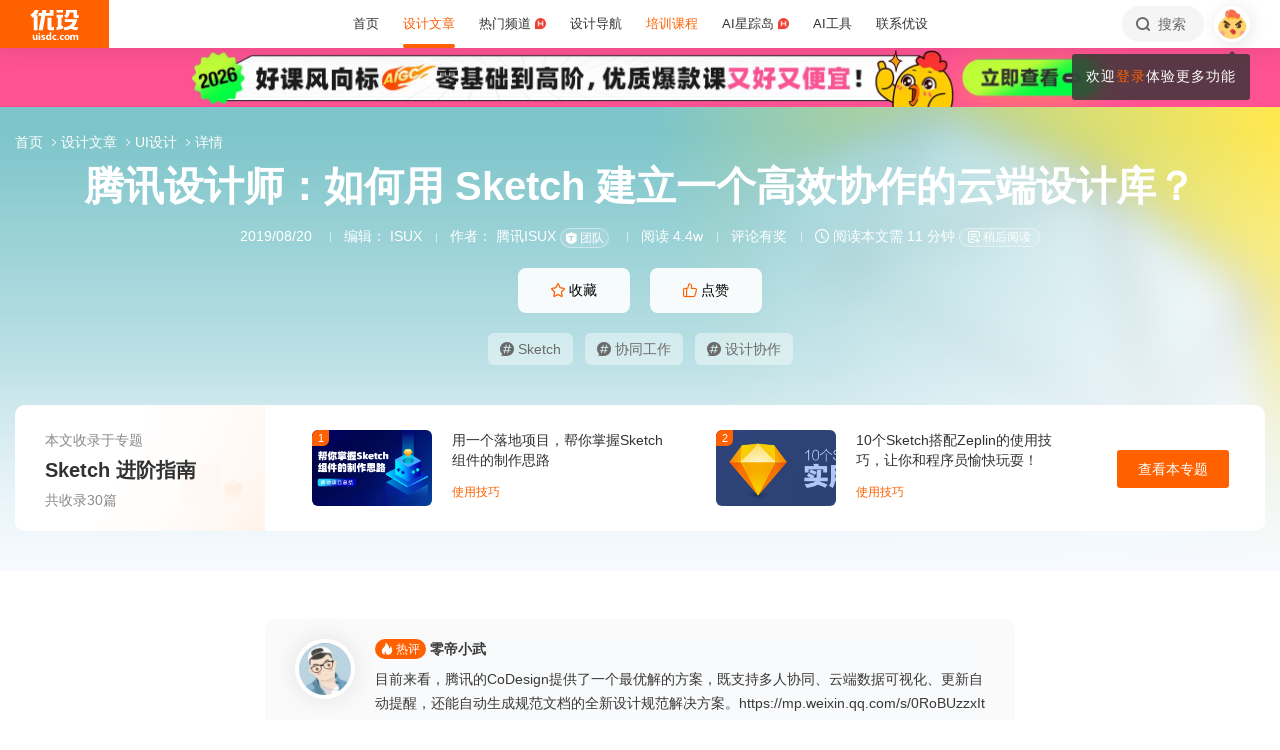

--- FILE ---
content_type: text/html; charset=UTF-8
request_url: https://www.uisdc.com/efficient-design-methods
body_size: 34008
content:
<!DOCTYPE html>
<!--[if lt IE 9]>      <html class="no-js oldie" lang="zh-CN"> <![endif]-->
<!--[if IE 9]>      <html class="no-js ie9" lang="zh-CN"> <![endif]-->
<!--[if gt IE 9]><!-->
<html lang="zh-CN" class="no-js"> <!--<![endif]-->

<head>
	<meta charset="UTF-8" />
	<meta http-equiv="Content-Type" content="text/html; charset=UTF-8" />
	<meta http-equiv="X-UA-Compatible" content="IE=edge,chrome=1">
	<meta name="viewport" content="width=device-width, initial-scale=1.0, minimum-scale=1.0, maximum-scale=1.0, user-scalable=no" />
	<meta http-equiv="Expires" content="-1">
	<meta http-equiv="Pragma" content="no-cache">
	<meta http-equiv="Cache-control" content="no-cache">
	<meta http-equiv="Cache" content="no-cache">
	<meta name="renderer" content="webkit">
	<meta name="format-detection" content="telephone=no">
	<meta name="apple-mobile-web-app-capable" content="yes" />
	<meta name="mobile-web-app-capable" content="yes">
	<link rel="shortcut icon" href="https://www.uisdc.com/favicon-32x32.ico" type="image/x-icon" />
	<meta itemprop="image" content="https://image.uisdc.com/wp-content/uploads/covers/201908/efficient-design-methods-b.jpg"><meta itemprop="thumbnailUrl" content="https://image.uisdc.com/wp-content/uploads/covers/201908/efficient-design-methods-b.jpg">	<meta name='robots' content='max-image-preview:large' />
<title>腾讯设计师：如何用 Sketch 建立一个高效协作的云端设计库？ - 优设网 - 学AI设计上优设</title>
<meta content="互联网的设计工作常常需要设计师们协同完成，尤其是大型的项目，参与的设计师会更多。在实际工作中我们发现，现有的工作方式不能让所有参与项目的设计们很好地进行设计协同。如何能让大家的协作更高效，设计的输出质量更好，体验更一致呢？" name="description" />
<meta content="Sketch,协同工作,设计协作,优设,优设网,设计文章" name="Keywords" />

<meta property="og:title" content="腾讯设计师：如何用 Sketch 建立一个高效协作的云端设计库？">
<meta property="og:url" content="https://www.uisdc.com/efficient-design-methods">
<meta property="og:description" content="互联网的设计工作常常需要设计师们协同完成，尤其是大型的项目，参与的设计师会更多。在实际工作中我们发现，现有的工作方式不能让所有参与项目的设计们很好地进行设计协同。如何能让大家的协作更高效，设计的输出质量更好，体验更一致呢？">
<meta property="og:type" content="article">
<meta property="og:site_name" content="优设网UISDC">
<meta property="og:image" content="https://image.uisdc.com/wp-content/uploads/covers/201908/efficient-design-methods-b.jpg">
<meta property="og:image:secure_url" content="https://image.uisdc.com/wp-content/uploads/covers/201908/efficient-design-methods-b.jpg">
<meta property="og:image:alt" content="腾讯设计师：如何用 Sketch 建立一个高效协作的云端设计库？">
<meta property="og:article:published_time" content="2019-08-20 19:40:25">
<meta property="og:article:author" content="优设网发布">
<meta content="优设网 - 学AI设计上优设" name="Author" />
<meta content="优设网 - 学AI设计上优设版权所有" name="Copyright" />
<link rel="apple-touch-icon-precomposed" href="https://image.uisdc.com/wp-content/uploads/icons/uisdc-ico-apple120-2023.jpg" />
<link rel="apple-touch-icon" sizes="76x76" href="https://image.uisdc.com/wp-content/uploads/icons/uisdc-ico-apple76-2023.jpg" />
<link rel="apple-touch-icon" sizes="120x120" href="https://image.uisdc.com/wp-content/uploads/icons/uisdc-ico-apple120-2023.jpg" />
<link rel="apple-touch-icon" sizes="152x152" href="https://image.uisdc.com/wp-content/uploads/icons/uisdc-ico-apple152-2023.jpg" />
<link rel="apple-touch-icon" sizes="180x180" href="https://image.uisdc.com/wp-content/uploads/icons/uisdc-ico-apple180-2023.jpg" />
	<meta name="rights" content="本网站所有数据及文档均受《著作权法》及相关法律法规保护，任何组织及个人不得侵权，违者我司将依法追究侵权责任，情节严重者将报警处理，特此声明。 优设网法律顾问：刘杰律师">
		<link rel="stylesheet" href="https://assets.uisdc.com/assets/fontello/css/fontello.css?v=4.5.142" type="text/css" media="all" />
		<link rel="stylesheet" href="https://assets.uisdc.com/assets/2021/css/prism.css?v=4.5.142" type="text/css" media="all" /><link rel="stylesheet" href="https://assets.uisdc.com/assets/2021/css/jquery.crop.css?v=4.5.142" type="text/css" media="all" /><link rel="stylesheet" href="https://assets.uisdc.com/assets/2021/css/uisdc.css?v=4.5.142" type="text/css" media="all" /><link rel="stylesheet" href="https://assets.uisdc.com/assets/2021/css/styles.css?v=4.5.142" type="text/css" media="all" />	<script type="text/javascript">
		var userAgent = navigator.userAgent; //取得浏览器的userAgent字符串
		var isBot = userAgent.search(/Alexabot|ia_archiver|bot|spider|Slurp/i) > -1;
		var isIE = userAgent.indexOf("compatible") > -1 && userAgent.indexOf("MSIE") > -1; //判断是否IE<11浏览器
		var isOldIE = isIE && userAgent.search(/msie\s?(9|10)\./i) < 0; //低于IE9
		var isIE11 = userAgent.indexOf('Trident') > -1 && userAgent.indexOf("rv:11.0") > -1;
		if (isOldIE && !isBot) {
			location.href = "https://www.uisdc.com/ie8/?re=https%3A%2F%2Fwww.uisdc.com%2Fefficient-design-methods";
		}
		if (isIE) {
			document.write('<link rel="stylesheet" href="https://assets.uisdc.com/assets/2021/css/ie.css?v=4.5.142" type="text/css" media="all" />');
		}
	</script>
					<script src="https://sugar.uisdc.com/tj.js?v=1.0.1" defer> </script>
		<script src="https://www.uisdc.com/wp-content/themes/U/ui/2021/js/sugar.js?v=4.5.142" defer></script>

		<script>
		const page_options = {
			default_avatar: 'https://image.uisdc.com/wp-content/uploads/2018/06/avatar-uisdc-chat.png',
			mingyu: 'https://image.uisdc.com/wp-content/uploads/2025/10/minngyu-ewm-new-2.webp',
		};
				window.page_options = page_options;
	</script>
</head>

<body class="post-template-default single single-post postid-331461 single-format-standard"><div class="header-show picHD">
        <div class="sth "><div class="spark_rm"><div class="picHD show-item kind" style="background-color:#ff5294"><a href="https://pro.uisdc.com/" target="_blank"><img src="https://image.uisdc.com/wp-content/uploads/2026/01/20260116-uisdcbanner-pro-top3.webp" class="kind"></a></div></div></div></div><div class="header ">
    <div class="container clearfix">
        <h2 class="logo"><span class="h-navi modal-open" data-modal-id="modal_menu"> 菜单 <i class="ico-navi"></i> </span><a href="https://www.uisdc.com" class="a_glass"> <i class="logo-icon thumb"><svg viewBox="0 0 87 54">
    <title>优设网uisdc.com</title>
    <g>
        <path d="M49.531292,51.2068966 C50.3146078,51.2068966 50.9478261,51.8299706 50.9478261,52.6034483 C50.9478261,53.3719885 50.3146078,54 49.531292,54 C48.7507851,54 48.1173913,53.3719885 48.1173913,52.6034483 C48.1173913,51.8299707 48.7507851,51.2068966 49.531292,51.2068966 Z M37.7391305,40.0344828 L37.7391305,53.7779805 L34.9293927,53.7779805 L34.9293927,52.503007 L34.8924911,52.503007 C34.2603502,53.5096728 33.3269797,54 32.0887698,54 C30.9504349,54 30.0345126,53.5971288 29.3478215,52.7852421 C28.65371,51.9631146 28.3043478,50.8110301 28.3043478,49.348446 C28.3043478,47.8111044 28.6872022,46.579142 29.4503037,45.6566552 C30.2134052,44.7317105 31.2113535,44.2704671 32.446154,44.2704671 C33.4100084,44.2704671 34.3183098,44.7231083 34.9293927,45.3129756 L34.9293927,45.3129756 L34.9293927,40.0344828 L37.7391305,40.0344828 Z M44.6085681,44.6896552 C45.6404257,44.6896552 46.616053,45.0267664 47.1739131,45.4828465 L47.1739131,45.4828465 L46.2035031,47.3969325 C44.686054,46.5412188 43.5166154,47.0212103 43.07025,47.4806223 C42.6188606,47.9325865 42.3761615,48.5534983 42.35993,49.3453176 C42.35993,50.1418408 42.5668813,50.7619686 43.011894,51.2125608 C43.4518827,51.6825565 44.0617222,51.9001108 44.8495281,51.9001108 C45.5418776,51.9001108 45.989982,51.5586878 46.1258239,51.1533703 L46.1258239,51.1533703 L46.9605852,53.2995143 C46.4073626,53.7548104 45.4949223,54 44.4611322,54 C42.9697694,54 41.7808144,53.5644994 40.9056677,52.697418 C40.0612449,51.8720836 39.6423185,50.7539328 39.6260869,49.3453176 C39.6859888,47.9441502 40.1470399,46.8209035 41.0107858,45.9932171 C41.9133714,45.1308396 43.1137271,44.6896552 44.6085681,44.6896552 Z M66.0410313,44.6896552 C67.5192353,44.6896552 68.6679707,45.1008988 69.5103376,45.9382906 C70.3460484,46.7597974 70.7608696,47.8713515 70.7608696,49.2307893 C70.7608696,50.7075012 70.3266679,51.8729858 69.4694232,52.7315574 C68.6288182,53.5671842 67.4865429,53.9778395 66.0410313,54 C64.6006094,53.9778395 63.4565723,53.5671842 62.6157715,52.7315574 C61.7587225,51.8729858 61.326087,50.7075012 61.326087,49.2307893 C61.326087,47.8713515 61.7389505,46.7597974 62.5748571,45.9382906 C63.4156579,45.1008988 64.5661552,44.6896552 66.0410313,44.6896552 Z M77.1097485,44.6899444 L77.1816643,44.6914778 C78.3560347,44.7307814 79.4237154,45.2555638 79.8872155,46.3861422 C80.5699889,45.2555638 81.6209688,44.6914778 82.9419143,44.6914778 C84.879419,44.6914778 85.8565218,45.9052754 85.8565218,48.3469076 L85.8565218,48.3469076 L85.8565218,54 L83.1112814,54 L83.1112814,48.8151411 C83.1112814,47.5024831 82.4206487,46.8427451 81.6803061,46.8427451 C81.234686,46.8427451 80.1571811,47.0962128 80.1571811,48.9194158 L80.1571811,48.9194158 L80.1571811,54 L77.4003483,54 L77.4003483,48.7648085 C77.4003483,47.4782192 76.7556923,46.8427451 76.0039538,46.8427451 C75.5300403,46.8427451 74.4480164,47.0005608 74.4480164,48.9539067 L74.4480164,48.9539067 L74.4480164,54 L71.7043478,54 L71.7043478,44.9138637 L74.4480164,44.9138637 L74.4480164,45.8792068 C75.2752038,44.7157417 76.7242553,44.6774408 77.1816643,44.6914778 L77.1097485,44.6899444 Z M19.8586921,47.5392273 C19.8586921,44.2376945 24.9136899,44.1889062 26.9938107,45.46379 L26.9938107,45.46379 L26.2332144,47.2546291 C24.8202496,46.2256226 23.2799829,46.4068362 22.912222,47.0099133 C22.5129571,47.6735886 23.464935,48.1461765 24.4336291,48.5480989 C25.1792236,48.8528319 25.957608,49.1792486 26.568614,49.6589999 C27.1931217,50.1492058 27.4299375,50.7093028 27.3437837,51.3582642 C27.1644038,52.6987798 25.9704668,53.714234 24.563717,53.9266178 C23.5849501,54.0731762 21.4186756,54.0731762 19.8130435,53.2230601 L19.8130435,53.2230601 L20.8473175,51.2815969 C21.7982237,52.2515541 23.7512569,52.4410926 24.2686082,51.8575695 C24.9567668,51.0788933 23.5635188,50.5762967 22.9589422,50.3617832 C21.3790277,49.7958781 19.8586921,49.0067473 19.8586921,47.5392273 Z M17.926087,45.6206897 L17.926087,54 L15.0956522,54 L15.0956522,45.6206897 L17.926087,45.6206897 Z M7.42456147,44.6896552 L7.42456147,49.9996818 C7.42456147,51.2936592 8.12771248,51.8162115 8.89695349,51.8162115 C9.06479494,51.8162115 10.5096656,51.7266657 10.5096656,49.9817323 L10.5096656,49.9817323 L10.5096656,44.6896552 L13.2086957,44.6896552 L13.2086957,53.8277655 L10.5096656,53.8277655 L10.5096656,52.4375868 C9.83558644,53.5121366 8.89695349,54 7.78311422,54 C6.06477439,54 4.71739131,52.516847 4.71739131,50.6166202 L4.71739131,50.6166202 L4.71739131,44.6896552 L7.42456147,44.6896552 Z M57.8180911,44.6896552 C58.8520929,44.6896552 59.8292729,45.0267664 60.3826087,45.4828465 L60.3826087,45.4828465 L59.4135462,47.3969325 C57.9023575,46.5412188 56.7292004,47.0212103 56.279458,47.4806223 C55.827976,47.9325865 55.5902523,48.5534983 55.5691857,49.3453176 C55.5691857,50.1418408 55.7777255,50.7619686 56.2245688,51.2125608 C56.6644545,51.6825565 57.2746121,51.9001108 58.06084,51.9001108 C58.7548773,51.9001108 59.2030737,51.5586878 59.3358511,51.1533703 L59.3358511,51.1533703 L60.1723295,53.2995143 C59.6172541,53.7548104 58.7081057,54 57.6725578,54 C56.1791501,54 54.9914977,53.5644994 54.1146255,52.697418 C53.2748615,51.8720836 52.8508241,50.7539328 52.8347826,49.3453176 C52.8962429,47.9441502 53.3573884,46.8209035 54.2180256,45.9932171 C55.1242751,45.1308396 56.3262296,44.6896552 57.8180911,44.6896552 Z M66.0410313,46.7968622 C64.7546746,46.8221605 64.1070917,47.6438634 64.1070917,49.2792286 C64.1070917,51.0210819 64.7611349,51.8984801 66.0410313,51.9090701 C67.3258217,51.8984801 67.9782988,51.0210819 67.9782988,49.2792286 C67.9782988,47.6438634 67.3340438,46.8221605 66.0410313,46.7968622 Z M33.1296363,46.4675179 C32.5067208,46.4675179 32.0265986,46.7139103 31.6806458,47.2128397 C31.3288771,47.7117691 31.1543967,48.3985139 31.1543967,49.2624237 C31.1543967,50.0761538 31.3164429,50.7010444 31.6571813,51.1461075 C31.9947108,51.5891223 32.4630004,51.8140092 33.0666629,51.8140092 C33.6290115,51.8140092 34.9907617,51.254045 34.9907617,49.2624237 L34.9907617,49.2624237 L34.9907617,48.5629804 C34.9907617,46.7720778 33.6861689,46.4675179 33.1296363,46.4675179 Z M16.413023,41 C17.197041,41 17.8304348,41.6299367 17.8304348,42.4153849 C17.8304348,43.1975612 17.197041,43.83 16.413023,43.83 C15.6333938,43.83 15,43.1975612 15,42.4153849 C15,41.6299367 15.6333938,41 16.413023,41 Z M15.0956522,2.00373051e-12 C14.8988475,1.25762994 14.0994904,4.90268159 11.141451,8.57455381 L11.141451,8.57455381 L10.2618994,9.6644084 L13.1122833,9.6644084 L13.1122833,36.3103448 L6.64598724,36.3103448 L6.64598724,12.6487345 L5.62753814,13.2125536 C5.16527609,13.46823 4.74539965,13.6863183 4.33985076,13.8762158 L4.33985076,13.8762158 L0,8.02796247 C0.887909306,7.86566869 2.08843751,7.47804302 3.39522828,6.56692694 C6.59703482,3.89877027 7.62404063,1.2306136 7.9404404,2.00373051e-12 L7.9404404,2.00373051e-12 L15.0956522,2.00373051e-12 Z M58.4956522,8.37931034 L58.4956522,13.6491128 L56.1632617,13.6491128 L56.1632617,28.8211504 L58.4956522,28.231947 L58.4956522,33.4524034 L47.1739131,36.3103448 L47.1739131,31.0873326 L49.5024001,30.4991122 L49.5024001,13.6491128 L47.1739131,13.6491128 L47.1739131,8.37931034 L58.4956522,8.37931034 Z M37.934512,13.9655172 L37.934512,31.1374261 L39.203648,31.1374261 C40.039972,31.1374261 41.6845001,30.5769923 42.4565218,29.7733847 L42.4565218,29.7733847 L42.4565218,36.3103448 L34.5268798,36.3103448 C33.6164213,36.3103448 32.7694785,35.9606357 32.1333374,35.3243568 C31.4946398,34.686123 31.1347827,33.8359917 31.1347827,32.9350363 L31.1347827,32.9350363 L31.1347827,13.9655172 L37.934512,13.9655172 Z M83.9488985,16.7586207 C83.9488985,18.560602 82.6020483,24.7809047 77.8927463,29.7310684 C79.3676594,30.3429241 80.9225126,30.7631427 82.4940696,30.9425308 C82.6937208,30.9591262 82.8884007,30.9658434 83.0814897,30.9658434 C84.1336354,30.9658434 85.1541632,30.7672916 85.8565218,30.5479955 L85.8565218,30.5479955 L84.0290373,36.3103448 C79.3843633,36.3103448 75.6484601,35.2849876 72.6570729,33.7021048 C69.6589246,35.290717 65.9184477,36.3103448 61.2654218,36.3103448 L61.2654218,36.3103448 L59.4391304,30.5479955 C60.140097,30.7672916 61.1624145,30.9658434 62.2127706,30.9658434 C62.4056607,30.9658434 62.6005394,30.9591262 62.8001906,30.9425308 C68.4536598,30.2941258 73.9072791,26.6184475 75.8799282,21.5995315 L75.8799282,21.5995315 L61.6364866,21.5995315 L61.6364866,16.7586207 L83.9488985,16.7586207 Z M29.1231543,2.00373051e-12 L28.1741524,5.21537015 L34.9555169,5.21537015 L34.9555169,2.00373051e-12 L41.5130435,2.00373051e-12 L41.5130435,10.4691318 L27.2239713,10.4691318 L22.5326121,36.3103448 L15.2864744,36.3103448 L19.989232,10.4691318 L15.0956522,10.4691318 L15.0956522,5.21537015 L20.9510077,5.21537015 L21.8968653,2.00373051e-12 L29.1231543,2.00373051e-12 Z M83.4568787,0 L83.4568787,9.70837338 C83.4568787,9.70837338 85.3099331,9.73108598 86.8,8.65291706 L86.8,8.65291706 L86.8,14.4186166 L80.6756527,14.4186166 C79.7830831,14.4186166 78.9489474,14.0701626 78.3156544,13.4330452 C77.6854573,12.7976748 77.3371752,11.9582794 77.3371752,11.064529 L77.3371752,11.064529 L77.3371752,4.62890491 L70.1664336,4.62890491 L70.1453432,5.92177581 C70.0838134,7.22435295 69.6691641,11.0425929 64.8518421,14.8965517 L64.8518421,14.8965517 L60.3826087,10.1568016 C63.2692869,9.29391702 63.9915853,6.53210406 63.9915853,4.73955602 L63.9915853,4.73955602 L63.9915853,0 L83.4568787,0 Z M58.4956522,1.25455202e-12 L58.4956522,4.65517241 L47.1739131,4.65517241 L47.1739131,1.25455202e-12 L58.4956522,1.25455202e-12 Z" id="优设网uisdc.com"></path>
    </g>
</svg></i> <span class="site-title">优设网 - 学AI设计上优设</span> </a></h2>
<div class="site-menu"><ul id="primary_menu" class="menu-primary"><li id="menu-item-31935" class="item-0 "><a href="https://www.uisdc.com" class="link-0"><span>首页</span></a></li>
<li id="menu-item-250995" class="item-0 current-menu-item"><a href="https://www.uisdc.com/archives" class="link-0" data-component="dropdown"  data-target="allposts_dropdown" ><span>设计文章</span></a></li>
<li id="menu-item-341988" class="item-0 "><a href="https://www.uisdc.com/group" class="link-0" data-component="dropdown"  data-target="hotcats_dropdown" ><span>热门频道 <i class="hot-icon"></i></span></a></li>
<li id="menu-item-249823" class="item-0 "><a target="_blank" href="https://hao.uisdc.com" class="link-0" data-component="dropdown"  data-target="hao_dropdown" ><span>设计导航</span></a></li>
<li id="menu-item-279636" class="item-0 "><a target="_blank" href="https://pro.uisdc.com/" class="link-0" data-component="dropdown"  data-target="xue_dropdown" ><span><span style="color:#ff6000">培训课程</span></a></li>
<li id="menu-item-279639" class="item-0 "><a target="_blank" href="https://aixzd.com/" class="link-0"><span>AI星踪岛 <i class="hot-icon"></i></span></a></li>
<li id="menu-item-368518" class="item-0 "><a target="_blank" href="https://hao.uisdc.com/ai/" class="link-0"><span>AI工具</span></a></li>
<li id="menu-item-279640" class="item-0 has-children"><a target="_blank" href="https://www.uisdc.com/about" class="link-0"><span>联系优设</span></a>
<ul class="sub-nav nav-1">
	<li id="menu-item-536187" class="item-1 "><a href="https://www.uisdc.com/about" class="link-1"><span><i class="icon-about"></i> 关于我们</span></a></li>
	<li id="menu-item-279642" class="item-1 "><a target="_blank" href="https://www.uisdc.com/contribution" class="link-1"><span><i class="icon-Contribute"></i> 文章投稿</span></a></li>
	<li id="menu-item-509532" class="item-1 "><a href="https://www.uisdc.com/members" class="link-1"><span><i class="icon-svg-8"></i> 铁粉权益</span></a></li>
	<li id="menu-item-516535" class="item-1 "><a href="https://www.uisdc.com/font-empower" class="link-1"><span><i class="icon-nav-icon-10"></i> 字体授权</span></a></li>
	<li id="menu-item-279643" class="item-1 "><a target="_blank" href="https://wpa.qq.com/msgrd?v=3&amp;uin=2650232288&amp;site=qq&amp;menu=yes" class="link-1"><span><i class="icon-comme"></i> 意见反馈</span></a></li>
	<li id="menu-item-536185" class="item-1 "><a href="https://www.uisdc.com/about" class="link-1"><span><i class="icon-Business"></i> 广告商务</span></a></li>
</ul></li>
</ul></div>        <div class="header-right">
            <div class="header-tougao">
                                <span class="ht-item vip club">
                    <a href="https://aiclub.uisdc.com" target="_blank" class="ht-a">
                                                <i class="txt">AI俱乐部</i>
                        <i class="sub-txt">订阅</i>
                    </a>
                </span>
                <span class="ht-item ht-tougao">
                    <a href="https://www.uisdc.com/contribution?type=post" target="_blank" class="ht-a"><i class="ico icon-001"></i> <i class="sub-txt">投稿</i></a>
                    <div class="tougao-dropdown">
                        <ul>
                            <li> <a href="https://www.uisdc.com/contribution"><i class="icon-nav-font-4"></i> 我要投稿</a> </li>
                            <li> <a href="https://www.uisdc.com/history"><i class="icon-process-3"></i> 投稿记录</a> </li>
                            <li> <a href="https://www.uisdc.com/welcome"><i class="icon-i-team-2"></i> 团队入驻</a> </li>
                        </ul>
                    </div>
                </span>
            </div>
            <div class="header-message use-vue">
    <div is="v-message"></div>
</div><div class="header-search"> <a href="https://www.uisdc.com?s=" data-component="dropdown-click" data-target="search_dropdown"> <i class="icon-search"></i> <i class="txt">搜索</i> </a> </div><div class="login-panel">
  <ul>
    <li id="login">
      <a href="#" class="avatar_a modal-open" data-modal-id="modal_login"> <i class="avatar thumb avatar-default"></i> </a>
      <div class="login-down">
        <div class="login-div notlogin">
          <div class="info">
            <div class="info-thumb"> <i class="thumb" style="background-image:url(https://image.uisdc.com/wp-content/uploads/2018/06/avatar-uisdc-chat.png);"></i> </div>
            <h2 class="user-name">您还未登录</h2>
            <h4 class="user-info">登录后即可体验更多功能</h4>
            <a href="#" class="modal-open btn btn-orange info-btn" data-modal-id="modal_login"> 立即登录 </a>

          </div>
          <div class="main">
            <div class="main-menu">
              <div class="item"><div class="item-content"><span class="item_a"><i class="icon-heart-empty"></i>文章收藏</span></div></div><div class="item"><div class="item-content"><span class="item_a"><i class="icon-down"></i>资源下载</span></div></div><div class="item"><div class="item-content"><a class="item_a" href="https://www.uisdc.com/talk" target="_blank"><i class="icon-topic"></i>提问答疑</a></div></div><div class="item"><div class="item-content"><a class="item_a" href="https://www.uisdc.com/contribution?type=post" target="_blank"><i class="icon-Contribute"></i>我要投稿</a></div></div>            </div>
          </div>
        </div>
      </div>
    </li>
  </ul>
</div>        </div>
    </div>
</div><div class="post-header-7e7 b post-header has-zt use-vue"><div class="group-singular-bg b bg_3"><div class="b-wrap"><i class="img"><img src="https://image.uisdc.com/wp-content/uploads/covers/201908/efficient-design-methods-b.jpg" alt="腾讯设计师：如何用 Sketch 建立一个高效协作的云端设计库？"></i></div></div><div class="container">
    <h1 class="post-title">
        腾讯设计师：如何用 Sketch 建立一个高效协作的云端设计库？    </h1>
    <h4 class="post-meta">
        <span class="meta-item meta-time" title="2019-08-20 19:40:25">2019/08/20</span>
        <span class="meta-item meta-editor">编辑： <a href="https://www.uisdc.com/team/516156/publish/all" target="_blank">ISUX</a></span><span class="meta-item meta-author">作者： <a href="https://isux.tencent.com/articles/isux-efficient-design-methods.html" target="_blank">腾讯ISUX <i class="author-is-team"><i class="ico icon-i-team"></i> 团队</i></a></span><span class="meta-item meta-views">阅读 4.4w</span><span class="meta-item meta-comment"> <a href="#post_comment">评论有奖</a> </span><span class="meta-item meta-read"> <i class="ico icon-time"></i> 阅读本文需 11 分钟 </span><div is="meta-read-later" pid="331461"></div>    </h4>
    
<div class="post-btns">
    <div class="btns items">
        <div class="item"><span class="btn btn-orange2 btn-fav btn-has-sub" data-count="115" data-original-count="115" data-component="fav" data-pid="331461" data-login="need">
 <i class="ico icon-collect-1"></i> <i class="txt">收藏</i> <em class="count">115</em>
 <i class="subtitle">
<div class="use-vue">
    <slide-up cls="subtitle-slide" total="2">
    <template #item-1>
        <div class="li-item">
        <i class="li-txt">干货满满</i>
        </div>
    </template>
    <template #item-2>
        <div class="li-item">
        <i class="li-txt">收藏学习</i>
        </div>
    </template>
    </slide-up>
</div>
 </i>
 </span></div><div class="item"><span class="btn btn-orange2 btn-zan" data-count="11" data-original-count="11" data-component="zan" data-pid="331461"> <i class="ico icon-like-1"></i> <i class="txt">点赞</i> <em class="count">11</em></span></div>    </div>
</div>

<div class="post-tags">
        <div class="tags-content">
        <div class="tags-items items">
            <div class="item"><a class="tag item-wrap" href="https://www.uisdc.com/tag/sketch" target="_blank"><i class="ico icon-ht"></i> Sketch</a></div><div class="item"><a class="tag item-wrap" href="https://www.uisdc.com/tag/%e5%8d%8f%e5%90%8c%e5%b7%a5%e4%bd%9c" target="_blank"><i class="ico icon-ht"></i> 协同工作</a></div><div class="item"><a class="tag item-wrap" href="https://www.uisdc.com/tag/%e8%ae%be%e8%ae%a1%e5%8d%8f%e4%bd%9c" target="_blank"><i class="ico icon-ht"></i> 设计协作</a></div>        </div>
    </div>
</div>
<div class="post-belonds-to-zt">
    <div class="pt_wrap">
        <div class="pt-title">
            <a class="pt-title-wrap" href="https://www.uisdc.com/zt/sketch-guide" target="_blank">
                <h5 class="sup-title">本文收录于专题</h5>
                <h2 class="zt-title">Sketch 进阶指南</h2>
                <h5 class="sub-title">共收录30篇</h5>
            </a>
        </div>
        <div class="pt-content">
            <div class="items">
                <div class="item"><a class="item-wrap" href="https://www.uisdc.com/sketch-component-production" target="_blank"><div class="item-thumb"><i class="thumb " style="background-image:url(https://image.uisdc.com/wp-content/uploads/2020/08/uisdc-banner-20200805-2.jpg)"></i><i class="num">1</i></div><div class="item-main"><h2 class="item-title">用一个落地项目，帮你掌握Sketch组件的制作思路</h2><h4 class="item-keyword">使用技巧</h4></div></a></div><div class="item"><a class="item-wrap" href="https://www.uisdc.com/10-skills-sketch-go-with-zeplin" target="_blank"><div class="item-thumb"><i class="thumb " style="background-image:url(https://image.uisdc.com/wp-content/uploads/2017/03/10-skills-sketch-go-with-zeplin.jpg)"></i><i class="num">2</i></div><div class="item-main"><h2 class="item-title">10个Sketch搭配Zeplin的使用技巧，让你和程序员愉快玩耍！</h2><h4 class="item-keyword">使用技巧</h4></div></a></div><div class="item"><a class="item-wrap" href="https://www.uisdc.com/7-sketch-build-the-form" target="_blank"><div class="item-thumb"><i class="thumb " style="background-image:url(https://image.uisdc.com/wp-content/uploads/2018/02/uisdc-banner-20180201-6.jpg)"></i><i class="num">3</i></div><div class="item-main"><h2 class="item-title">简单实用！七步学会用 Sketch 搭建复杂表格</h2><h4 class="item-keyword">实战案例</h4></div></a></div>            </div>
        </div>
        <div class="pt-btns">
            <a href="https://www.uisdc.com/zt/sketch-guide" class="btn btn-orange" target="_blank">查看本专题</a>
        </div>
    </div>
</div><div class="post-crumbs"><div class="part-crumbs"><ul><li><span class="title"><a href="https://www.uisdc.com" target="_blank">首页 <i class="ico icon-right"></i> </a></span></li><li><span class="title"><a href="https://www.uisdc.com/archives" target="_blank">设计文章 <i class="ico icon-right"></i> </a></span></li><li><span class="title"><a href="https://www.uisdc.com/category/uiicon" target="_blank">UI设计 <i class="ico icon-right"></i> </a></span></li><li><span class="title">详情</span></li></ul></div></div></div>
</div><div class="post-container"><div class="post-content line-numbers">
<div class="post-content-wrap">
    <div class="container">
        <div class="post-article uisdc-none">
            <div class="post-sticky-comment b"><div class="comment-item level_0"><div class="item-wrap">
    <div class="item-avatar">
        <i class="thumb" style="background-image: url(https://image.uisdc.com/wp-content/uploads/avatar/63b3a860348574c568ea9ded8ad9bef5.jpg);"></i>
    </div>
    <div class="item-content">
        <div class="item-main">
            <div class="item-title-wrap">
                <h3 class="item-title">
                    <span class="sticky" v-if="comment.post_type!='talk'">
                        <i class="ico icon-fire"></i>热评
                    </span>
                    零帝小武                 </h3>
            </div>
            <div class="item-entry">
                目前来看，腾讯的CoDesign提供了一个最优解的方案，既支持多人协同、云端数据可视化、更新自动提醒，还能自动生成规范文档的全新设计规范解决方案。https://mp.weixin.qq.com/s/0RoBUzzxItdBFfLiR6Ib9Q            </div>
        </div>
    </div>
</div>
</div></div><div class="article"><p><span class="img-zoom"><img fetchpriority="high" decoding="async" width="850" height="190" alt="腾讯设计师：如何用 Sketch 建立一个高效协作的云端设计库？" class="alignnone size-full wp-image-331490" src="https://image.uisdc.com/wp-content/uploads/2019/08/uisdc-banner-20190819-11.jpg" /></span></p>
<p>互联网的设计工作常常需要设计师们协同完成，尤其是大型的项目，参与的设计师会更多。在实际工作中我们发现，现有的工作方式不能让所有参与项目的设计们很好地进行设计协同。如何能让大家的协作更高效，设计的输出质量更好，体验更一致呢？这是我们想要解决的问题。本文将从分析现有设计协同工作方式的问题出发，然后提供一种新的思路和方式 ── 云端智能化设计<a href="https://www.uisdc.com/tag/%e5%8d%8f%e5%90%8c%e5%b7%a5%e4%bd%9c" class="tag_a" target="_blank">协同工作</a>方式，希望对大家有所帮助。</p>
<p><span class="img-zoom"><img decoding="async" width="1200" height="267" alt="腾讯设计师：如何用 Sketch 建立一个高效协作的云端设计库？" class="alignnone size-full wp-image-331496" src="https://image.uisdc.com/wp-content/uploads/2019/08/uisdc-bc-20190819-2.jpg" /></span></p>
<h4><span class="auto_menu">现有设计协作方式的问题</span></h4>
<p>在过去几年里，我们大多会采用以下方式解决多人<a href="https://www.uisdc.com/tag/%e8%ae%be%e8%ae%a1%e5%8d%8f%e4%bd%9c" class="tag_a" target="_blank">设计协作</a>的问题，建立并维护一个设计规范网站，参与的设计师们通过这个网站获取该项目的设计信息。</p>
<p>设计规范网站上会详细描述设计的原则、风格指导、组件控件的类型，以及使用细节，并提供可下载的 UIKIT 包。（TIPS：UIKIT 是设计师画图的组件包，用组件画图能够提高设计输出的效率和质量。当 UIKIT 里的内容足够全，且大家都是一样的版本时，就会让设计师们的输出较为一致。）</p>
<p>但这种方式在实际操作中其实有一些问题。</p>
<h5>1. 网站的滞后性及高维护成本</h5>
<p>网站的滞后性及高维护成本，使得这种工作方式不高效且很难长久维持。</p>
<p><strong>滞后性</strong></p>
<p>在项目初期往往无法快速拥有一个规范网站。因为项目前期一般资源都会比较紧张，时间很赶，没有额外的设计和开发资源去做这件事。</p>
<p>等有时间和资源建立规范网站以后，之前做的内容中可能会有一部分内容需要按照规范重新设计开发，这里必然会有一定的资源浪费。</p>
<p><strong>维护成本高</strong></p>
<p>规范是一个随着需要不断迭代更新的事情，没有一成不变的规范，及时迭代优化才能让规范更好地满足当下项目的需要。但是维护规范网站的高成本让迭代更新变得不那么容易。</p>
<p>迭代规范设计师需要做：设计师构思并定义新的规范 → 书写规范的迭代内容 → 更新UIKIT。</p>
<p>迭代规范网站设计师需要做：设计师构思并定义新的规范 → 书写规范的迭代内容 → 更新UIKIT → 整理成可发布至规范网站的格式 → 上传到规范网站 → 人工通知其他设计师有更新，并提醒他们下载新的 UIKIT。</p>
<p>其中后面的这些环节都会花费很多时间和精力，比迭代规范麻烦多了。</p>
<p>思考：是否一定要用规范网站这种比较耗费资源的方式实现信息的中心化呢？如何让设计更聚焦在定义设计本身，去掉这些多余的耗费人力的环节呢？</p>
<h5>2. 更新通知和触达不及时</h5>
<p>更新通知和触达不及时，让需要 followed 的设计师们很难快速掌握最新设计信息。</p>
<p>规范网站缺少自动通知的能力，也缺少自动标记更新点的能力。每次更新规范都需要通过人工方式传达和普及。如写邮件通知、组织大家进行会议宣讲等方式通知大家变更了什么，其实是成本高又低效的工作方式。</p>
<p>思考：有没有自动智能更新的方式呢？</p>
<h5>3. UIkit的更新不能及时且智能化地更新</h5>
<p>UIkit 的更新不能及时且智能化地更新，让受众的设计师不能第一时间获得最新画图组件。</p>
<p>规范网站提供了可下载的 UIKIT 包，但是没有有效地通知渠道，并且需要每个设计师手动下载到各自的设备上使用。想要让每位设计师通过手动方式实现版本一致且同时更新到最新版本几乎是不可能的。大家用不同版本的 uikit 画图当然会经常遇到输出不一致的问题。</p>
<p>思考：有没有可以实时通知到人，且智能自动更新 uikit 的方法呢？UIKIT 是设计师们画图的必经路径，关键一环。</p>
<p><span class="img-zoom"><img decoding="async" width="1200" height="377" alt="腾讯设计师：如何用 Sketch 建立一个高效协作的云端设计库？" class="alignnone size-full wp-image-331497" src="https://image.uisdc.com/wp-content/uploads/2019/08/uisdc-bc-20190819-3.jpg" /></span></p>
<p>现有的工作方式无论对于规范的建立者还是 follow者来说，都不是最好的。我们通过对这些问题的思考去寻找一种更优的方式，让每个人都能更轻松地做到高效且一致。</p>
<h4><span class="auto_menu">更优的方式是：让设计协同工作云端智能化</span></h4>
<p>简单来说，新的工作方式就是：建立一个基于设计工具的云端设计中台。把设计规范网站和 UIKIT 打包成云端的设计库，嵌入到设计师每天画图必须使用的设计画图工具中。</p>
<p>云端设计库的原理其实是：通过画图工具制作了一份设计文件，然后放在云端，通过云帐号的能力使得大家都可以同时使用这份文件。这份文件会包含设计规范说明、组件、核心界面、常用模块、UIKIT。这些内容都是设计师画图时可以直接使用的。</p>
<p>这种方式的好处是非常明显的。</p>
<p><strong>1. 云端化，可以实时更新，有效触达</strong></p>
<p>所有设计规范和 UIKIT 都在云上，云有自动推送消息的能力，并且能够自动标记出更新迭代的内容。不需要花费额外的成本就能实时更新，且有效地触达到每一位参与其中的设计师。</p>
<p><strong>2. 维护和使用成本低</strong></p>
<p>对于规范的制定者，云端库的更新维护成本也较之前更低。不需要维护网站。云端设计库本身就是一份文件，绘制好了稿件以后，规范和 UIKIT 就都有了。不再需要额外为规范网站调整样式，导出内容，上传内容，通知大家等一系列额外的环节。为设计师减负了不少，设计师可以将精力更聚焦在定义设计的本身上。由于成本比较低，所以更新实效性也高了很多。云端库的维护者只需要更新这个云端库文件，follow者就都能在第一时间享用最新的内容。</p>
<p>对于 follow者来说，由于所有规范和 UIKIT 都是嵌入到了画图工具中，通过云的能力实时自动更新到最新版本，不需要手动下载 UIKIT，不需要通过额外的方式或渠道获取更新的设计规范的相关信息。设计师只需打开画图工具就能享用一切。使用在关键路径上，既简单又有效。</p>
<p><strong>3. 所有人都能自动实时使用最新UIKIT，查阅最新设计规范</strong></p>
<p>云的能力让所有人都能实时更新到最新内容，所有人用最新的 uikit 来画稿，一致性必然要好很多。</p>
<p><strong>4. 不滞后与可复用</strong></p>
<p>在项目初期你就可以快速拥有一份新的云端设计库。</p>
<p>如何做到的呢？如果我们在 A 项目中积累了一份「A-云端设计库」，你只需要复制文件+调整组件Symbol 就能快速拥有一个具有新风格的新库，使用到其他项目上。Symbol 的修改是非常简单易操作的。</p>
<p>这种低成本的可复用性让我们在项目初期或资源紧张的情况下，也能快速拥有一个可用云端设计库。</p>
<p>如果公司级各个团队之间都使用云端设计库的方式设计，那么大家就可以共享这些库，拥有更加丰富的设计组件资源，形成更大更全的设计云端库，效率和质量应该会更高，受益的团队也会更多。(PS：考虑到安全性，需要对文件脱敏，以及建立管理和使用资源的机制权限。）</p>
<p><span class="img-zoom"><img loading="lazy" decoding="async" width="1200" height="375" alt="腾讯设计师：如何用 Sketch 建立一个高效协作的云端设计库？" class="alignnone size-full wp-image-331498" src="https://image.uisdc.com/wp-content/uploads/2019/08/uisdc-bc-20190819-4.jpg" /></span></p>
<h4><span class="auto_menu">Sketch上实现云端设计库</span></h4>
<p><strong>1. Sketch上的云端设计库的使用方法</strong></p>
<p>如果是 Photoshop 的使用者，这个方法可能还帮不到你。我们挑选在 sketch 工具上做云端设计库的原因是：目前我们团队做界面设计比较多，且 sketch 的插件能力比较丰富，设计师不需要借助额外的开发资源就能自给自足地实现工作方式的升级。</p>
<p><strong>2. Sketch上的云端设计库是什么</strong></p>
<p>Sketch cloud Library 是基于 iCloud 帐户云能力创建的 Sketch 的云端设计库，通过 iCloud 自动同步最新版。使用者只需将组件库添加到 Sketch Library，即可随时调用最新组件，快速搭建和输出页面。<a href="https://www.uisdc.com/tag/sketch" class="tag_a" target="_blank">Sketch</a> 上的云端设计库会包含设计规范，关键和常用设计页面，UIkit 这三部分内容。规范中会包含整体的样式、排版、适配规则，以及组件的样式标注、使用说明和使用示例。</p>
<p>我们目前选择是基于 iCloud 云能力来做的，大家也可以根据自己的诉求选择喜欢的云。其实 Sketch 工具自身也是拥有云能力的，而我们选择 iCloud 云的原因是：</p>
<ul>
<li>iCloud 随时随地移动办公不受限制；</li>
<li>目前 sketch 的云能力不算太完备和稳定，担心大家升级Sketch的版本后会用不了。</li>
</ul>
<p><strong>3. 云端组件库/UIKIT的优势</strong></p>
<ul>
<li>实时更新最新组件和界面；</li>
<li>多人共享一份规范，确保对外输出视觉稿的一致性；</li>
<li>组件实时更新，避免信息不对称，减轻重复劳动；</li>
<li>将各端规范收拢并清晰地划分权限，便于长期维护；</li>
<li>团队成员在使用这份规范的过程中可以随时提议增加/删除/修改规范，有助于我们检验组件库的可用性和覆盖范围，不断完善组件库。</li>
</ul>
<h4><span class="auto_menu">前提条件</span></h4>
<p>系统：macOS</p>
<p>软件：Sketch App</p>
<p>账号：iCloud 账号，且启用了 iCloud Drive</p>
<p><span class="img-zoom"><img loading="lazy" decoding="async" width="1200" height="273" alt="腾讯设计师：如何用 Sketch 建立一个高效协作的云端设计库？" class="alignnone size-full wp-image-331499" src="https://image.uisdc.com/wp-content/uploads/2019/08/uisdc-bc-20190819-5.jpg" /></span></p>
<h4><span class="auto_menu">使用方法</span></h4>
<p><strong>1. 设置iCloudDrive</strong></p>
<p>如何开启 iCloud Drive：<a target="_blank" href="https://link.uisdc.com?redirect=https%3A%2F%2Fsupport.apple.com%2Fzh+cn%2FHT204025">https://support.apple.com/zh cn/HT204025</a></p>
<p>成功后 Finder 侧边栏应出现「iCloud 云盘」。如果没有出现，请打开 Finder 的 Preference，选中「边栏」并勾选「iCloud」云盘：</p>
<p><span class="img-zoom"><img loading="lazy" decoding="async" width="1200" height="600" alt="腾讯设计师：如何用 Sketch 建立一个高效协作的云端设计库？" class="alignnone size-full wp-image-331500" src="https://image.uisdc.com/wp-content/uploads/2019/08/uisdc-bc-20190819-6.jpg" /></span></p>
<p>完成以上设置后请联系组件库管理员将你添加为成员。管理员会给你发送规范文件的链接，点击链接后文件将自动出现在你的 iCloud 云盘。此时你的本地 Finder 应显示如下：</p>
<p><span class="img-zoom"><img loading="lazy" decoding="async" width="1200" height="600" alt="腾讯设计师：如何用 Sketch 建立一个高效协作的云端设计库？" class="alignnone size-full wp-image-331501" src="https://image.uisdc.com/wp-content/uploads/2019/08/uisdc-bc-20190819-7.jpg" /></span></p>
<p><strong>2. 将规范添加为 Sketch Library</strong></p>
<p>打开 Sketch 左上角第一个菜单的 Preference，选择 Libraries 卡片，将本地 iCloud Drive 中的规范文件拖拽进这个区域，然后关闭该窗口。</p>
<p><span class="img-zoom"><img loading="lazy" decoding="async" width="1200" height="600" alt="腾讯设计师：如何用 Sketch 建立一个高效协作的云端设计库？" class="alignnone size-full wp-image-331502" src="https://image.uisdc.com/wp-content/uploads/2019/08/uisdc-bc-20190819-8.jpg" /></span></p>
<p>此时你就可以通过 Symbol 在 Sketch 中引用规范中的组件：</p>
<p><span class="img-zoom"><img loading="lazy" decoding="async" width="1200" height="600" alt="腾讯设计师：如何用 Sketch 建立一个高效协作的云端设计库？" class="alignnone size-full wp-image-331503" src="https://image.uisdc.com/wp-content/uploads/2019/08/uisdc-bc-20190819-9.jpg" /></span></p>
<p><strong>3. 更新组件</strong></p>
<p>每当规范有更新时右上角会出现「Library Update」推送，选择你需要更新的组件就可以了。</p>
<p><span class="img-zoom"><img loading="lazy" decoding="async" width="1200" height="600" alt="腾讯设计师：如何用 Sketch 建立一个高效协作的云端设计库？" class="alignnone size-full wp-image-331504" src="https://image.uisdc.com/wp-content/uploads/2019/08/uisdc-bc-20190819-10.jpg" /></span></p>
<p><strong>4. 维护与权限</strong></p>
<p>考虑到安全性，目前我们没有让所有参与人都有权限编辑规范，当然大家可以根据自己的需要来设置相应的权限。</p>
<p>欢迎关注「腾讯ISUX」的公众号：</p>
<p><span class="img-zoom"><img loading="lazy" decoding="async" width="180" height="182" alt="腾讯设计师：如何用 Sketch 建立一个高效协作的云端设计库？" class="alignnone size-full wp-image-307602" src="https://image.uisdc.com/wp-content/uploads/2019/02/uisdc-wechat-20190218.png" /></span></p>
</div><div class="article-author">
    <a class="author-content" href="https://www.uisdc.com/team/516156/publish/all" target="_blank">
        <div class="author-wrap">
            <div class="author-thumb"><i class="thumb " style="background-image:url(https://image.uisdc.com/wp-content/uploads/2021/12/isux-1220.jpg)"></i></div>
            <div class="author-main">
                <h2 class="author-title">
                    <i class="uname" title="">ISUX</i><i class="short-label"><i class="label label-team" title="团队 Lv.4"><img src="https://image.uisdc.com/wp-content/themes/U/ui/2021/icon/label/team-short-4.svg" alt="团队"></i></i>                </h2>
                <h4 class="author-meta">
                    <span class="meta-item meta-count">文章 143</span>
                    <span class="meta-item meta-views">人气 571.9w</span>                </h4>
                <div class="author-info">
                    <p><i class="uc">腾讯</i> <i class="uj">社交用户体验设计团队</i></p>                </div>
            </div>
            <div class="author-btns">
                <span class="btn btn-orange-border follow" data-component="follow" data-count="3024" data-original-count="3024" data-login="need" data-uid="516156"><i class="txt">+关注作者</i></span>
            </div>
        </div>
    </a>
</div><div class="article-bt"><a target="_blank" href="https://aiclub.uisdc.com/" class="has_border bdEvent" data-label="文章内"><img  src="https://image.uisdc.com/wp-content/uploads/2024/08/20240819-uisdcbanner-aiclub-bottom.jpg" /></a></div>
<div class="post-btns">
    <div class="btns items">
        <div class="item"><span class="btn btn-orange2 btn-fav btn-has-sub" data-count="115" data-original-count="115" data-component="fav" data-pid="331461" data-login="need">
 <i class="ico icon-collect-1"></i> <i class="txt">收藏</i> <em class="count">115</em>
 <i class="subtitle">
<div class="use-vue">
    <slide-up cls="subtitle-slide" total="2">
    <template #item-1>
        <div class="li-item">
        <i class="li-txt">干货满满</i>
        </div>
    </template>
    <template #item-2>
        <div class="li-item">
        <i class="li-txt">收藏学习</i>
        </div>
    </template>
    </slide-up>
</div>
 </i>
 </span></div><div class="item"><span class="btn btn-orange2 btn-zan" data-count="11" data-original-count="11" data-component="zan" data-pid="331461"> <i class="ico icon-like-1"></i> <i class="txt">点赞</i> <em class="count">11</em></span></div>    </div>
</div>

<div class="post-copy">
    <p>
        <a href="https://www.uisdc.com/efficient-design-methods" class="component-copy" data-component="copy"> <i class="icon-link"></i> 复制本文链接 <input type="text" name="copy" value="https://www.uisdc.com/efficient-design-methods" class="copy-content"> </a>
        文章为作者独立观点不代表优设网立场，<span>未经允许不得转载。</span>
    </p>
</div><div class="post-tags">
    <h2 class="tags-title"><span>继续阅读本文相关话题</span></h2>    <div class="tags-content">
        <div class="tags-items items">
            <div class="item"><a class="tag item-wrap" href="https://www.uisdc.com/tag/sketch" target="_blank"><i class="ico icon-ht"></i> Sketch</a></div><div class="item"><a class="tag item-wrap" href="https://www.uisdc.com/tag/%e5%8d%8f%e5%90%8c%e5%b7%a5%e4%bd%9c" target="_blank"><i class="ico icon-ht"></i> 协同工作</a></div><div class="item"><a class="tag item-wrap" href="https://www.uisdc.com/tag/%e8%ae%be%e8%ae%a1%e5%8d%8f%e4%bd%9c" target="_blank"><i class="ico icon-ht"></i> 设计协作</a></div>        </div>
    </div>
</div>        </div>
        <div class="post-menus">
            <div class="wrap">
            <div class="part-list-title"><div class="items"><div class="item "><a class="item-wrap" href="https://www.uisdc.com/archives" target="_blank"><span class="item-ico"><i class="ico icon-article-1"></i></span><strong class="item-title">全部</strong></a></div><div class="item "><a class="item-wrap" href="https://www.uisdc.com/tag/aigc" target="_blank"><span class="item-ico"><i class="ico icon-i-ai"></i></span><strong class="item-title">AIGC</strong></a></div><div class="item current"><a class="item-wrap" href="https://www.uisdc.com/category/uiicon" target="_blank"><span class="item-ico"><i class="ico icon-article-3"></i></span><strong class="item-title">UI</strong></a></div><div class="item "><a class="item-wrap" href="https://www.uisdc.com/category/element-of-web-ui" target="_blank"><span class="item-ico"><i class="ico icon-article-4"></i></span><strong class="item-title">网页</strong></a></div><div class="item "><a class="item-wrap" href="https://www.uisdc.com/category/graphic" target="_blank"><span class="item-ico"><i class="ico icon-article-5"></i></span><strong class="item-title">平面</strong></a></div><div class="item "><a class="item-wrap" href="https://www.uisdc.com/category/draw" target="_blank"><span class="item-ico"><i class="ico icon-article-6"></i></span><strong class="item-title">手绘</strong></a></div><div class="item "><a class="item-wrap" href="https://www.uisdc.com/category/e-commerce" target="_blank"><span class="item-ico"><i class="ico icon-article-7"></i></span><strong class="item-title">电商</strong></a></div><div class="item "><a class="item-wrap" href="https://www.uisdc.com/category/interaction" target="_blank"><span class="item-ico"><i class="ico icon-article-8"></i></span><strong class="item-title">交互</strong></a></div><div class="item "><a class="item-wrap" href="https://www.uisdc.com/category/product" target="_blank"><span class="item-ico"><i class="ico icon-article-9"></i></span><strong class="item-title">产品</strong></a></div><div class="item "><a class="item-wrap" href="https://www.uisdc.com/category/hot-download" target="_blank"><span class="item-ico"><i class="ico icon-article-10"></i></span><strong class="item-title">下载</strong></a></div><div class="item "><a class="item-wrap" href="https://www.uisdc.com/category/tools-download" target="_blank"><span class="item-ico"><i class="ico icon-article-11"></i></span><strong class="item-title">神器</strong></a></div><div class="item "><a class="item-wrap" href="https://www.uisdc.com/category/work-blueprint" target="_blank"><span class="item-ico"><i class="ico icon-article-12"></i></span><strong class="item-title">职场</strong></a></div></div></div><div class="show-items"><div class="item"><a class="item-wrap" target="_blank" href="https://pro.uisdc.com/"><i class="item-ico"><i class="ico icon-trend"></i></i><strong class="item-title">学AI</strong></a></div><div class="item"><a class="item-wrap" target="_blank" href="https://ai.uisdc.com/"><i class="item-ico"><i class="ico icon-i-ai"></i></i><strong class="item-title">AI导航</strong></a></div></div>            </div>
        </div>
        
    </div>
    <div class="post-sidebar">
        <div class="post-sidebar-content post-sidebar-primary">
            <div class="wrap">
                
<div class="post-widget post-widget-author">
    <div class="widget-wrap">
        <div class="author-avatar">
            <a href="https://www.uisdc.com/team/516156/publish/all" target="_blank">
                <i class="thumb " style="background-image:url(https://image.uisdc.com/wp-content/uploads/2021/12/isux-1220.jpg)"></i>            </a>
        </div>
        <h2 class="author-name">
            <a href="https://www.uisdc.com/team/516156/publish/all" target="_blank">
                <i class="uname" title="">ISUX</i><i class="short-label"><i class="label label-team" title="团队 Lv.4"><img src="https://image.uisdc.com/wp-content/themes/U/ui/2021/icon/label/team-short-4.svg" alt="团队"></i></i>            </a>
        </h2>
                    <h5 class="author-data items">
                <span class="item data-item data-views"><strong>571.9w</strong><i>人气</i></span>
                <span class="item data-item data-count"><strong>143</strong><i>文章</i></span>
            </h5>
                <div class="author-btns">
            <div class="items">
                <div class="item">
                    <span class="btn btn-orange follow" data-component="follow" data-count="3024" data-original-count="3024" data-login="need" data-uid="516156"><i class="txt">+关注</i></span>
                </div>
                <div class="item">
                    <a href="https://www.uisdc.com/team/516156/publish/all" class="btn btn-orange-border" target="_blank"><i class="ico icon-home"></i> 查看主页</a>
                </div>
            </div>
        </div>
        <div class="author-posts">
            <ul><li><a href="https://www.uisdc.com/qbot-2" target="_blank"><i class="num">1</i> <strong>大厂实战案例！QQ浏览器PC版的AI进化设计复盘</strong></a></li><li><a href="https://www.uisdc.com/ai-coding" target="_blank"><i class="num">2</i> <strong>保姆级经验！腾讯高手教你用AI创造30+款创意小工具！</strong></a></li></ul>        </div>
    </div>
</div><div class="post-widget post-widget-knowledge post-sidebar-group"><div class="widget-wrap"><h2 class="widget-title">本文1套知识9图</h2>
    <div class="knowledge-content">
        <div class="knowledge-slide knowledge-slide-no">
            <ul class="slide-ul">
            <li class="slide-item current"><div class="slide_item_container"><a class="knowledge-wrap" href="https://www.uisdc.com/group/550592.html" target="_blank"><div class="knowledge-post"><div class="knowledge-post-thumb group-images-pos-top"><i class="thumb a_scale" style="background-image:url(https://image.uisdc.com/wp-content/uploads/2024/01/Sketch-20240127-1.png)"></i><i class="num">1/9</i></div><h3 class="knowledge-post-title">8 个大厂 Sketch 设计组件，设计师必备资源！</h3></div></a><div class="knowledge-btns"><a href="https://www.uisdc.com/tag/sketch" class="btn btn-orange-border btn-group" target="_blank"><i class="ico icon-ht"></i> Sketch</a></div></div></li>            </ul>
            <ul class="slide-count">
            <li class="count current"><i class="dot"></i></li>            </ul>
        </div>
    </div>
</div></div><div class="post-widget post-widget-menu picHD">
    <div class="widget-wrap">
        <h2 class="widget-title">文章目录</h2>
        <div id="post_menu" class="post-menu divNeedScroll" ></div>
    </div>
</div>            </div>
        </div>
        <div class="sidebar-fixed-start"></div>
        <div class="post-sidebar-content post-sidebar-show" data-component="autofixed" data-start=".sidebar-fixed-start" data-end=".post-article" data-need-width="no">
    <div class="wrap">
        <section class="post-widget post-widget-business post-widget-rm picHD">
    <div class="widget-content">
        <div class="spark_rm">
            <div class="item picHD"><a href="https://aiclub.uisdc.com/" target="_blank" class="item-wrap"><div class="item-thumb"><img src="https://image.uisdc.com/wp-content/uploads/2025/06/20250619-uisdcbanner-club-right.webp" class="a_scale"></div></a></div>        </div>
    </div>
</section><div class="post-widget post-widget-menu picHD">
    <div class="widget-wrap">
        <h2 class="widget-title">文章目录</h2>
        <div id="post_menu" class="post-menu divNeedScroll" ></div>
    </div>
</div>    </div>
</div>    </div>
</div>
</div>
<div class="post-next-prev post-next-prev-new">
    <div class="container">
        <div class="w">
            <div class="wrap">
                <div class="np-item np-prev"><a href="https://www.uisdc.com/break-traditionnal-idea" title="如何突破常规的设计思维？来看顶尖大师的公开课笔记！"><div class="bg" style="background-image:url(https://image.uisdc.com/wp-content/uploads/covers/201908/break-traditionnal-idea-b.jpg);"></div><div class="np-wrap"><h4 class="np-label"><i class="ico icon-learn"></i> 你即将学会 <em>腾讯ISUX</em> 的知识</h4><h2 class="np-title">如何突破常规的设计思维？来看顶尖大师的公开课笔记！</h2><h3 class="np-meta">2.9w 人阅读</h3><h4 class="np-btns"><span class="btn btn-orange">上一篇</span></h4></div></a></div><div class="np-item np-next"><a href="https://www.uisdc.com/design-toolbox-august-2019" title="第三波！25款最新的实用设计工具合集"><div class="bg" style="background-image:url(https://image.uisdc.com/wp-content/uploads/covers/201908/design-toolbox-august-2019-b.jpg);"></div><div class="np-wrap"><h4 class="np-label"><i class="ico icon-learn"></i> 你即将学会 <em>Prototypr</em> 的知识</h4><h2 class="np-title">第三波！25款最新的实用设计工具合集</h2><h3 class="np-meta">3.7w 人阅读</h3><h4 class="np-btns"><span class="btn btn-orange">下一篇</span></h4></div></a></div>            </div>
        </div>
    </div>
</div><div class="post-comment" id="post_comment">
    <div class="post-comment-wrap">
        <div class="container">
            <div class="comment-content" id="comment_content">
    <div id="comment_header" class="comment-header">
    <div class="comment-header-wrap">
        <div class="comment-show">
            <h2 class="comment-header-title">发评论！每天赢奖品</h2>
            <h3 class="comment-header-desc user-not-logged">点击 <i data-modal-id="modal_login" class="modal-open btn btn-default">登录</i> 后，在评论区留言，系统会随机派送奖品</h3>
            <h3 class="comment-header-desc user-logged">2012年成立至今，是国内备受欢迎的设计师平台，提供奖品赞助 <a href="https://www.uisdc.com/about" target="_blank" class="btn btn-default">联系我们</a></h3>
            <a href="https://www.uisdc.com/comment-prize" target="_blank" class="comment-thumb"><img src="https://image.uisdc.com/wp-content/uploads/2025/08/202508-book-1.webp" class="shadow"><img src="https://image.uisdc.com/wp-content/uploads/2025/08/202508-book-1.webp"></a>
            <div class="comment-label"><span class="btn btn-red btn-bubble">本期奖品</span></div>
        </div>
    </div>
    <div class="comment-present">
        <a href="https://www.uisdc.com/comment-prize" class="present-wrap" target="_blank">
            <h2 class="title"><i class="highlight"><i class="txt">用户体验增长</i></i></h2>
            <h4 class="desc">已累计诞生 <i>777</i> 位幸运星</h4>
            <div class="btns">
                <div class="btn btn-orange"><i class="ico icon-smile"></i> 查看获奖名单</div>
            </div>
        </a>
    </div>
</div>
    <h2 class="comment-title">
        发表评论
        <span class="info">为下方 <em class="count">17</em> 条评论点赞，<i class="highlight"><i class="txt">解锁好运彩蛋</i></i></span>    </h2>
    <div class="comment-main" id="comment_block">
        <div class="comment-write-wrap" id="comment_write_wrap">
    <comment-write v-bind:setting="write_setting" v-on:comment_post="comment_post"></comment-write>
</div><div class="comment-list" id="comment_list">
    <comment-item v-for="comment in prepend_comments" v-bind:comment="comment"></comment-item>
    <template v-for="comment in comments">
        <comment-item v-bind:reply_id="reply_id" v-bind:comment="comment" v-on:reply_click="comment_reply_click" v-on:comment_post="comment_post"></comment-item>
        <template v-for="sub_comment in comment.children">
            <comment-item v-bind:reply_id="reply_id" v-bind:comment="sub_comment" v-on:reply_click="comment_reply_click" v-on:comment_post="comment_post"></comment-item>
        </template>
    </template>
        </template>
    <div is="loading" v-if="loading==true"></div>
</div><div class="comment-list-btns picHD" v-if="showMoreBtn === true">
    <span class="btn btn-orange" v-on:click="load_more">{{ moreBtnTxt }}</span>
</div><template v-if="comments.length<3 && loading==false">
<div class="comments-less-recommend">
    <h2 class="c-title"><i class="btn btn-orange-light">↓  下方为您推荐了一些精彩有趣的文章热评  ↓</i></h2>
    <div class="c-content comment-list">
        <div class="c-content-wrap">
            <comment-item v-for="comment in recommend_comments" v-bind:key="comment.comment_ID" v-bind:reply_id="reply_id" v-bind:comment="comment" v-on:reply_click="comment_reply_click" v-on:comment_post="comment_post" v-bind:show_post="show_recommend_post"></comment-item>
        </div>
    </div>
</div>
</template><div class="comment-footer">
    <div class="comment-footer-main">
        <div class="item item-r">
        以上留言仅代表用户个人观点，不代表优设立场
        </div>
        <div class="item">
        <span class="hide_sm">评论就这些咯，让大家也知道你的独特见解</span>
        <a href="#comment_block" class="btn btn-orange-border">立即评论</a>
        </div>
    </div>
    <i class="ji2-icon" data-bubble="yes"></i>
</div>    </div>
</div>        </div>
        <div class="comment-sidebar">
            <div class="sidebar-wrap">
                            </div>
        </div>
    </div>
</div><div class="post-related-new"><div class="b-wrap"><div class="container">
    <div class="post-related-new-content">
        <div class="part-title">
            <strong>阅读相关文章</strong>
        </div>
        <div class="post-related-new-wrap">
            <div class="part-content">
                <div class="part-content-wrap">
                    <div class="items use-vue"><div class="item-f-article">
    <div class="item-wrap">
        <div class="item-cont">
            <div class="item-top">
                <a class="top-author" href="https://www.uisdc.com/a/cyrotel/publish/all" target="_blank">
                    <div class="top-item author-avatar"><i class="thumb avatar" style="background-image:url(https://image.uisdc.com/wp-content/uploads/avatar/ef0079e3313079f7257cc30b89e3add8.jpg)"></i></div>
                    <h3 class="top-item author-name">程远</h3>
                </a>
                <div class="top-item top-time">2018/12/24</div><div class="top-item top-views">阅读 8.2w</div>            </div>
            <div class="item-main">
                <div class="item-thumb">
                    <a href="https://www.uisdc.com/symbol-build-component-library" target="_blank"><i class="thumb " style="background-image:url(https://image.uisdc.com/wp-content/uploads/2018/12/uisdc-banner-20181221-4.jpg)"></i></a>
                        <h4 class="item-top-extra">
                            <span class="extra-item extra-term">
                                <a href="https://www.uisdc.com/category/product/product-design" target="_blank">产品设计</a>
                            </span>
                        </h4>                </div>
                <h2 class="item-title"><a title="Sketch 进阶教程！利用Symbol 建立一套设计规范组件库？" href="https://www.uisdc.com/symbol-build-component-library" target="_blank">Sketch 进阶教程！利用Symbol 建立一套设计规范组件库？</a></h2>
                <div class="item-entry">
                    <a href="https://www.uisdc.com/symbol-build-component-library" target="_blank">这是一篇 Sketch 进阶教程，让你学会利用 Symbol 建立一套设计规范组件库。文章目录写在前面基础规范图标规范组件规范写在后面为保证更好地理解文章内容，你需要对以下知...</a>                </div>
                <div class="item-meta">
                    <div is="meta-read-later" pid="299511"></div><div class="meta-item meta-tag"><a href="https://www.uisdc.com/tag/%e4%ba%a4%e4%ba%92%e7%bb%84%e4%bb%b6%e5%ba%93" class="btn btn-gray" target="_blank">交互组件库</a><a href="https://www.uisdc.com/tag/%e7%bb%84%e4%bb%b6%e5%ba%93" class="btn btn-gray" target="_blank">组件库</a></div><div class="meta-item meta-readtime"><i class="ico icon-time"></i> 14分钟阅读</div>                </div>
            </div>
        </div>
    </div>
</div><div class="item-f-article">
    <div class="item-wrap">
        <div class="item-cont">
            <div class="item-top">
                <a class="top-author" href="https://www.uisdc.com/a/cyrotel/publish/all" target="_blank">
                    <div class="top-item author-avatar"><i class="thumb avatar" style="background-image:url(https://image.uisdc.com/wp-content/uploads/avatar/ef0079e3313079f7257cc30b89e3add8.jpg)"></i></div>
                    <h3 class="top-item author-name">程远</h3>
                </a>
                <div class="top-item top-time">2017/11/21</div><div class="top-item top-views">阅读 18.0w</div>            </div>
            <div class="item-main">
                <div class="item-thumb">
                    <a href="https://www.uisdc.com/use-sketch-libraries-build-design-systems" target="_blank"><i class="thumb " style="background-image:url(https://image.uisdc.com/wp-content/uploads/covers/201711/use-sketch-libraries-build-design-systems-b.jpg)"></i></a>
                        <h4 class="item-top-extra">
                            <span class="extra-item extra-term">
                                <a href="https://www.uisdc.com/category/share" target="_blank">教程</a>
                            </span>
                        </h4>                </div>
                <h2 class="item-title"><a title="实用全面！教你用Sketch Libraries构建组件库/设计体系" href="https://www.uisdc.com/use-sketch-libraries-build-design-systems" target="_blank">实用全面！教你用Sketch Libraries构建组件库/设计体系</a></h2>
                <div class="item-entry">
                    <a href="https://www.uisdc.com/use-sketch-libraries-build-design-systems" target="_blank">@C7210 ： 本期是一篇很长的译文，Using Sketch Libraries to build better design systems，从理论方法到实践演示，一应...</a>                </div>
                <div class="item-meta">
                    <div is="meta-read-later" pid="251549"></div><div class="meta-item meta-tag"><a href="https://www.uisdc.com/tag/c7210" class="btn btn-gray" target="_blank">C7210</a><a href="https://www.uisdc.com/tag/sketch%e6%8f%92%e4%bb%b6" class="btn btn-gray" target="_blank">sketch插件</a></div><div class="meta-item meta-readtime"><i class="ico icon-time"></i> 16分钟阅读</div>                </div>
            </div>
        </div>
    </div>
</div><div class="item-f-article">
    <div class="item-wrap">
        <div class="item-cont">
            <div class="item-top">
                <a class="top-author" href="https://www.uisdc.com/team/558569/publish/all" target="_blank">
                    <div class="top-item author-avatar"><i class="thumb avatar" style="background-image:url(https://image.uisdc.com/wp-content/uploads/2022/03/YUX-profile.png)"></i></div>
                    <h3 class="top-item author-name">阅文体验设计YUX</h3>
                </a>
                <div class="top-item top-time">2019/02/21</div><div class="top-item top-views">阅读 4.3w</div>            </div>
            <div class="item-main">
                <div class="item-thumb">
                    <a href="https://www.uisdc.com/build-component-library-yux" target="_blank"><i class="thumb " style="background-image:url(https://image.uisdc.com/wp-content/uploads/2019/02/uisdc-banner-20190220-8.jpg)"></i></a>
                        <h4 class="item-top-extra">
                            <span class="extra-item extra-term">
                                <a href="https://www.uisdc.com/category/uiicon" target="_blank">UI设计</a>
                            </span>
                        </h4>                </div>
                <h2 class="item-title"><a title="能快速提高团队工作效率的组件库，到底该如何构建？" href="https://www.uisdc.com/build-component-library-yux" target="_blank">能快速提高团队工作效率的组件库，到底该如何构建？</a></h2>
                <div class="item-entry">
                    <a href="https://www.uisdc.com/build-component-library-yux" target="_blank">本文将深入细节从多角度去解析组件化的概念，帮助我们理解、构建组件库。设计组件化的概念本身是从程序的开发模式中演变而来。开发中的工程化思维是不是也可以帮助我们高效的管理设计稿呢？</a>                </div>
                <div class="item-meta">
                    <div is="meta-read-later" pid="307788"></div><div class="meta-item meta-tag"><a href="https://www.uisdc.com/tag/%e4%ba%a4%e4%ba%92%e7%bb%84%e4%bb%b6%e5%ba%93" class="btn btn-gray" target="_blank">交互组件库</a><a href="https://www.uisdc.com/tag/%e7%bb%84%e4%bb%b6%e5%8c%96%e8%ae%be%e8%ae%a1" class="btn btn-gray" target="_blank">组件化设计</a></div><div class="meta-item meta-readtime"><i class="ico icon-time"></i> 12分钟阅读</div>                </div>
            </div>
        </div>
    </div>
</div><div class="item-f-article">
    <div class="item-wrap">
        <div class="item-cont">
            <div class="item-top">
                <a class="top-author" href="https://www.uisdc.com/a/cyrotel/publish/all" target="_blank">
                    <div class="top-item author-avatar"><i class="thumb avatar" style="background-image:url(https://image.uisdc.com/wp-content/uploads/avatar/ef0079e3313079f7257cc30b89e3add8.jpg)"></i></div>
                    <h3 class="top-item author-name">程远</h3>
                </a>
                <div class="top-item top-time">2019/07/17</div><div class="top-item top-views">阅读 3.1w</div>            </div>
            <div class="item-main">
                <div class="item-thumb">
                    <a href="https://www.uisdc.com/project-thinking-design-component-library" target="_blank"><i class="thumb " style="background-image:url(https://image.uisdc.com/wp-content/uploads/2019/07/uisdc-banner-201907016-42.jpg)"></i></a>
                        <h4 class="item-top-extra">
                            <span class="extra-item extra-term">
                                <a href="https://www.uisdc.com/category/uiicon" target="_blank">UI设计</a>
                            </span>
                        </h4>                </div>
                <h2 class="item-title"><a title="如何用项目思维，从零开始建立「设计组件库」？" href="https://www.uisdc.com/project-thinking-design-component-library" target="_blank">如何用项目思维，从零开始建立「设计组件库」？</a></h2>
                <div class="item-entry">
                    <a href="https://www.uisdc.com/project-thinking-design-component-library" target="_blank">无论你是否想建议一个设计组件库，这篇文章分享的「项目思维」依然值得每个设计师认真学习。</a>                </div>
                <div class="item-meta">
                    <div is="meta-read-later" pid="325617"></div><div class="meta-item meta-tag"><a href="https://www.uisdc.com/tag/%e7%bb%84%e4%bb%b6%e5%ba%93" class="btn btn-gray" target="_blank">组件库</a><a href="https://www.uisdc.com/tag/%e8%ae%be%e8%ae%a1%e7%bb%84%e4%bb%b6%e5%ba%93" class="btn btn-gray" target="_blank">设计组件库</a></div><div class="meta-item meta-readtime"><i class="ico icon-time"></i> 8分钟阅读</div>                </div>
            </div>
        </div>
    </div>
</div><div class="item-f-article">
    <div class="item-wrap">
        <div class="item-cont">
            <div class="item-top">
                <a class="top-author" href="https://www.uisdc.com/a/cyrotel/publish/all" target="_blank">
                    <div class="top-item author-avatar"><i class="thumb avatar" style="background-image:url(https://image.uisdc.com/wp-content/uploads/avatar/ef0079e3313079f7257cc30b89e3add8.jpg)"></i></div>
                    <h3 class="top-item author-name">程远</h3>
                </a>
                <div class="top-item top-time">2018/05/10</div><div class="top-item top-views">阅读 19.1w</div>            </div>
            <div class="item-main">
                <div class="item-thumb">
                    <a href="https://www.uisdc.com/24-sketch-component-library-source-files" target="_blank"><i class="thumb " style="background-image:url(https://image.uisdc.com/wp-content/uploads/covers/201805/24-sketch-component-library-source-files-b.jpg)"></i></a>
                        <h4 class="item-top-extra">
                            <span class="extra-item extra-term">
                                <a href="https://www.uisdc.com/category/hot-download" target="_blank">下载资源</a>
                            </span>
                        </h4>                </div>
                <h2 class="item-title"><a title="大公司如何做设计系统？24 个 Sketch 组件库源文件合集下载" href="https://www.uisdc.com/24-sketch-component-library-source-files" target="_blank">大公司如何做设计系统？24 个 Sketch 组件库源文件合集下载</a></h2>
                <div class="item-entry">
                    <a href="https://www.uisdc.com/24-sketch-component-library-source-files" target="_blank">最近几年，设计系统非常火。不管是 2C 还是 2B，很多大公司（甚至是政府）都构建了自己的设计系统。如果你想学习别人是如何搭建设计系统、组件库和交互规范，最快的方式就是研究他...</a>                </div>
                <div class="item-meta">
                    <div is="meta-read-later" pid="270082"></div><div class="meta-item meta-tag"><a href="https://www.uisdc.com/tag/sketch" class="btn btn-gray" target="_blank">Sketch</a><a href="https://www.uisdc.com/tag/%e4%ba%a4%e4%ba%92%e7%bb%84%e4%bb%b6%e5%ba%93" class="btn btn-gray" target="_blank">交互组件库</a></div><div class="meta-item meta-readtime"><i class="ico icon-time"></i> 7分钟阅读</div>                </div>
            </div>
        </div>
    </div>
</div></div><div class="post-uisdc-recommend"><div class="b-wrap"><h2 class="b-title"><i class="title-thumb"><i class="thumb " style="background-image:url(https://image.uisdc.com/wp-content/uploads/2018/06/avatar-uisdc-chat.png)"></i></i> <i class="title-item">优设推荐官</i><i class="title-item">精选热门话题</i></h2><div class="b-content"><div class="items"><div class="item"><a class="item-wrap" href="https://www.uisdc.com/tag/%e4%bc%98%e7%a7%80%e7%bd%91%e9%a1%b5%e8%ae%be%e8%ae%a1" target="_blank"><div class="item-thumb"><i class="ico icon-channel-4"></i></div><div class="item-main"><h3 class="item-title">优秀网页设计</h3><h4 class="item-desc"><span class="desc-count">文章 588</span></h4></div></a></div><div class="item"><a class="item-wrap" href="https://www.uisdc.com/tag/ui%e8%ae%be%e8%ae%a1" target="_blank"><div class="item-thumb"><i class="ico icon-channel-4"></i></div><div class="item-main"><h3 class="item-title">UI设计</h3><h4 class="item-desc"><span class="desc-count">文章 1863</span></h4></div></a></div><div class="item"><a class="item-wrap" href="https://www.uisdc.com/tag/ai%e5%ba%94%e7%94%a8%e5%9c%ba%e6%99%af" target="_blank"><div class="item-thumb"><i class="ico icon-channel-4"></i></div><div class="item-main"><h3 class="item-title">AI应用场景</h3><h4 class="item-desc"><span class="desc-count">文章 348</span></h4></div></a></div><div class="item"><a class="item-wrap" href="https://www.uisdc.com/tag/%e4%ba%a4%e4%ba%92%e8%ae%be%e8%ae%a1" target="_blank"><div class="item-thumb"><i class="ico icon-channel-4"></i></div><div class="item-main"><h3 class="item-title">交互设计</h3><h4 class="item-desc"><span class="desc-count">文章 1137</span></h4></div></a></div></div></div></div></div>                    <div class="post-recent-hot" id="post_recent_hot">
                        <div class="recent-hots" :class="posts.length>0 ? 'has-posts' : 'no-posts'">
                            <template v-for="post in posts">
                                <item-f-article :post="post" />
                            </template>
                        </div>
                        <div class="recent-hot-btns">
                            <i class="btn btn-orange" @click="getPosts">
                                <i class="title">{{comTitle}}</i>
                                <i class="subtitle">{{comSubtitle}}</i>
                            </i>
                        </div>
                        <div class="recent-hot-loading" v-if="loading===true">
                            <div class="loading" is="loading"></div>
                                                    </div>
                    </div>
                </div>
            </div>
            <div class="post-related-new-sidebar" data-component="autofixed" data-start=".post-related-new-wrap" data-end=".post-related-new-wrap" data-need-width=".post-related-new-sidebar">
                <div class="show-items">
                    <div class="item"><a class="item-wrap" target="_blank" href="https://pro.uisdc.com/"><i class="item-ico"><i class="ico icon-trend"></i></i><strong class="item-title">学AI</strong></a></div><div class="item"><a class="item-wrap" target="_blank" href="https://ai.uisdc.com/"><i class="item-ico"><i class="ico icon-i-ai"></i></i><strong class="item-title">AI导航</strong></a></div>                </div>
            </div>
        </div>
    </div>
</div>
</div></div><div class="post-toolkit-wrap">
<div class="post-toolkit" data-component="autofixed" data-start=".post-article" data-end=".post-related-new" data-need-width="no" data-align="bottom">
    <div class="items">
        <div class="item">
            <a href="#post_comment" class="item-wrap">
                <i class="ico icon-comment"></i><h5>评论</h5>            </a>
        </div>
        <div class="item">
            <span class="item-wrap item-fav" data-count="115" data-original-count="115" data-component="fav" data-pid="331461" data-login="need">
                <i class="ico icon-collect-1"></i><h5 class="txt">收藏</h5>            </span>
        </div>
                <div class="item">
            <span class="item-wrap item-share">
                <i class="ico icon-share-1"></i><h5>分享</h5>            </span>
            <div class="item-hover-show item-share-show">
                <div class="share-div">
  <h3 class="share-h3"> </h3>  <ul class="share-ul">
    <li class="title-li"> </li>    <li class="wechat-li"><a href="#" class="share wechat_qr modal-open" data-modal-id="qr" data-url="https://www.uisdc.com/efficient-design-methods" target="_blank" title="分享到微信"><i class="icon-wechat-1"></i></a></li>
    <li class="sina-li"><a href="http://service.weibo.com/share/share.php?appkey=1934882415&url=https%3A%2F%2Fwww.uisdc.com%2Fefficient-design-methods&title=%E8%85%BE%E8%AE%AF%E8%AE%BE%E8%AE%A1%E5%B8%88%EF%BC%9A%E5%A6%82%E4%BD%95%E7%94%A8+Sketch+%E5%BB%BA%E7%AB%8B%E4%B8%80%E4%B8%AA%E9%AB%98%E6%95%88%E5%8D%8F%E4%BD%9C%E7%9A%84%E4%BA%91%E7%AB%AF%E8%AE%BE%E8%AE%A1%E5%BA%93%EF%BC%9F+%E5%89%8D%E5%BE%80%40%E4%BC%98%E8%AE%BEAIGC+%E7%9C%8B%E5%85%A8%E6%96%87+%E2%86%92&content=utf-8&pic=" class="share" target="_blank" title="分享到微博"><i class="icon-sina-1"></i></a></li>
    <li class="qq-li"><a href="http://connect.qq.com/widget/shareqq/index.html?url=https%3A%2F%2Fwww.uisdc.com%2Fefficient-design-methods&title=%E8%85%BE%E8%AE%AF%E8%AE%BE%E8%AE%A1%E5%B8%88%EF%BC%9A%E5%A6%82%E4%BD%95%E7%94%A8+Sketch+%E5%BB%BA%E7%AB%8B%E4%B8%80%E4%B8%AA%E9%AB%98%E6%95%88%E5%8D%8F%E4%BD%9C%E7%9A%84%E4%BA%91%E7%AB%AF%E8%AE%BE%E8%AE%A1%E5%BA%93%EF%BC%9F+%E5%89%8D%E5%BE%80%40%E4%BC%98%E8%AE%BEAIGC+%E7%9C%8B%E5%85%A8%E6%96%87+%E2%86%92&summary=&site=baidu&pics=" class="share" target="_blank" title="分享到QQ"><i class="icon-QQ"></i></a></li>
        <li class="huaban-li"><a href="http://huaban.com/bookmarklet/?url=https%3A%2F%2Fwww.uisdc.com%2Fefficient-design-methods&title=%E8%85%BE%E8%AE%AF%E8%AE%BE%E8%AE%A1%E5%B8%88%EF%BC%9A%E5%A6%82%E4%BD%95%E7%94%A8+Sketch+%E5%BB%BA%E7%AB%8B%E4%B8%80%E4%B8%AA%E9%AB%98%E6%95%88%E5%8D%8F%E4%BD%9C%E7%9A%84%E4%BA%91%E7%AB%AF%E8%AE%BE%E8%AE%A1%E5%BA%93%EF%BC%9F+%E5%89%8D%E5%BE%80%40%E4%BC%98%E8%AE%BEAIGC+%E7%9C%8B%E5%85%A8%E6%96%87+%E2%86%92&media=" class="share" target="_blank" title="分享到花瓣"><i class="icon-huaban"></i></a></li>
    <li class="close-li"><span class="close"><i class="icon-close"></i><em class="txt picHD">取消</em></span></li>
  </ul>
</div>
            </div>
        </div>
            </div>
    <div class="items">
        <div class="item">
            <span class="item-wrap to-top" data-component="go_top">
                <i class="ico icon-top2"></i>            </span>
        </div>
    </div>
</div>
</div></div><div class="archivepart-list-home-recommend"><div class="container"><div class="part-jingangqu"><div class="p-wrap"><div class="recommends flex md:f-5"><div class="f-item r-item 0 current"><a class="f-box" href="https://www.uisdc.com/news" target="_blank"><h2 class="item-title"><i class="ico icon-trend"></i><strong class="title">AI趋势</strong></h2></a></div><div class="f-item r-item 1 "><a class="f-box" href="https://www.uisdc.com/group" target="_blank"><h2 class="item-title"><i class="ico icon-channel-2"></i><strong class="title">入站必看</strong></h2></a></div><div class="f-item r-item 2 "><a class="f-box" href="https://www.uisdc.com/zt" target="_blank"><h2 class="item-title"><i class="ico icon-experience-1"></i><strong class="title">设计入门</strong></h2></a></div><div class="f-item r-item 3 "><a class="f-box" href="https://pro.uisdc.com/" target="_blank"><h2 class="item-title"><i class="ico icon-promote"></i><strong class="title">进阶提升</strong></h2></a></div><div class="f-item r-item 4 "><a class="f-box" href="https://www.uisdc.com/category/tools-download" target="_blank"><h2 class="item-title"><i class="ico icon-article-10"></i><strong class="title">热门资源</strong></h2></a></div></div><div class="p-content"><div class="hr-submenu submenu-0 show"><div class="s-wrap"><div class="s-items flex lg:f-7"><div class="f-item s-item"><a class="f-box s-box" href="https://hao.uisdc.com/ai/" target="_blank"><div class="s-item-content"><div class="item-ico"><i class="ico icon-i-hot"></i></div><h3 class="item-title">最新AI工具</h3><h4 class="item-desc">300+实用AI工具全收录</h4></div></a></div><div class="f-item s-item"><a class="f-box s-box" href="https://www.uisdc.com/?s=Midjourney" target="_blank"><div class="s-item-content"><div class="item-ico"><i class="ico icon-i-search"></i></div><h3 class="item-title">Midjourney</h3><h4 class="item-desc">会上瘾的AI绘画工具</h4></div></a></div><div class="f-item s-item"><a class="f-box s-box" href="https://www.uisdc.com/tag/ai绘画" target="_blank"><div class="s-item-content"><div class="item-ico"><i class="ico icon-i-ai"></i></div><h3 class="item-title">AI智能绘画</h3><h4 class="item-desc">让AI助你一臂之力</h4></div></a></div><div class="f-item s-item"><a class="f-box s-box" href="https://www.uisdc.com/tag/blender" target="_blank"><div class="s-item-content"><div class="item-ico"><i class="ico icon-i-vip"></i></div><h3 class="item-title">Blender</h3><h4 class="item-desc">称心如意的3D设计法宝</h4></div></a></div><div class="f-item s-item"><a class="f-box s-box" href="https://www.uisdc.com/?s=Figma" target="_blank"><div class="s-item-content"><div class="item-ico"><i class="ico icon-i-interactive"></i></div><h3 class="item-title">Figma</h3><h4 class="item-desc">令设计师爱不释手</h4></div></a></div><div class="f-item s-item"><a class="f-box s-box" href="https://www.uisdc.com/zt/hmi-design" target="_blank"><div class="s-item-content"><div class="item-ico"><i class="ico icon-i-vip"></i></div><h3 class="item-title">HMI设计指南</h3><h4 class="item-desc">车载设计教科书</h4></div></a></div><div class="f-item s-item"><a class="f-box s-box" href="https://www.uisdc.com/tag/直播间设计" target="_blank"><div class="s-item-content"><div class="item-ico"><i class="ico icon-i-live"></i></div><h3 class="item-title">直播间设计</h3><h4 class="item-desc">生意都在直播间啦</h4></div></a></div><div class="f-item s-item"><a class="f-box s-box" href="https://www.uisdc.com/tag/stable-diffusion" target="_blank"><div class="s-item-content"><div class="item-ico"><i class="ico icon-i-application"></i></div><h3 class="item-title">Stable Diffusion</h3><h4 class="item-desc">最强开源AI绘画工具</h4></div></a></div><div class="f-item s-item"><a class="f-box s-box" href="https://hot.uisdc.com/" target="_blank"><div class="s-item-content"><div class="item-ico"><i class="ico icon-i-new"></i></div><h3 class="item-title">优设热榜</h3><h4 class="item-desc">每日必读的行业消息</h4></div></a></div><div class="f-item s-item"><a class="f-box s-box" href="https://www.uisdc.com/glyphs" target="_blank"><div class="s-item-content"><div class="item-ico"><i class="ico icon-i-font"></i></div><h3 class="item-title">教你做字库</h3><h4 class="item-desc">每个公司都可有字库</h4></div></a></div><div class="f-item s-item"><a class="f-box s-box" href="https://www.uicreater.com/" target="_blank"><div class="s-item-content"><div class="item-ico"><i class="ico icon-i-new"></i></div><h3 class="item-title">设计服务</h3><h4 class="item-desc">一站式数字创意服务平台</h4></div></a></div><div class="f-item s-item"><a class="f-box s-box" href="https://www.uisdc.com/tag/求职面试" target="_blank"><div class="s-item-content"><div class="item-ico"><i class="ico icon-i-emoji"></i></div><h3 class="item-title">求职面试</h3><h4 class="item-desc">为你用心整理的技巧</h4></div></a></div><div class="f-item s-item"><a class="f-box s-box" href="https://www.uisdc.com/tag/b端设计" target="_blank"><div class="s-item-content"><div class="item-ico"><i class="ico icon-nav-post-11"></i></div><h3 class="item-title">B端设计</h3><h4 class="item-desc">开始探索B端设计</h4></div></a></div><div class="f-item s-item"><a class="f-box s-box" href="https://www.uisdc.com/tag/3d设计" target="_blank"><div class="s-item-content"><div class="item-ico"><i class="ico icon-i-c4d"></i></div><h3 class="item-title">3D设计</h3><h4 class="item-desc">技巧与工具全揭秘</h4></div></a></div></div></div></div><div class="hr-submenu submenu-1 "><div class="s-wrap"><div class="s-items flex lg:f-7"><div class="f-item s-item"><a class="f-box s-box" href="https://hao.uisdc.com/" target="_blank"><div class="s-item-content"><div class="item-ico"><i class="ico icon-i-vip"></i></div><h3 class="item-title">520个必看设计网站</h3><h4 class="item-desc">精选全球设计站点</h4></div></a></div><div class="f-item s-item"><a class="f-box s-box" href="https://www.uisdc.com/group" target="_blank"><div class="s-item-content"><div class="item-ico"><i class="ico icon-i-vision"></i></div><h3 class="item-title">9图！入站必刷</h3><h4 class="item-desc">优设重磅设计知识频道</h4></div></a></div><div class="f-item s-item"><a class="f-box s-box" href="https://aixzd.com/" target="_blank"><div class="s-item-content"><div class="item-ico"><i class="ico icon-i-ai"></i></div><h3 class="item-title">AI自学网</h3><h4 class="item-desc">专业全面的AI平台</h4></div></a></div><div class="f-item s-item"><a class="f-box s-box" href="https://www.uisdc.com/hunter" target="_blank"><div class="s-item-content"><div class="item-ico"><i class="ico icon-i-see"></i></div><h3 class="item-title">热门产品揭秘</h3><h4 class="item-desc">60秒学1个热门产品亮点</h4></div></a></div><div class="f-item s-item"><a class="f-box s-box" href="https://www.uisdc.com/zt/free-photo" target="_blank"><div class="s-item-content"><div class="item-ico"><i class="ico icon-i-img"></i></div><h3 class="item-title">免费图库</h3><h4 class="item-desc">高质量的免费可商用图片</h4></div></a></div><div class="f-item s-item"><a class="f-box s-box" href="https://www.uisdc.com/?s=私单&type=post" target="_blank"><div class="s-item-content"><div class="item-ico"><i class="ico icon-i-interactive"></i></div><h3 class="item-title">私单报价</h3><h4 class="item-desc">谢绝帮个忙</h4></div></a></div><div class="f-item s-item"><a class="f-box s-box" href="https://event.uisdc.com/activity/2023-ranking" target="_blank"><div class="s-item-content"><div class="item-ico"><i class="ico icon-i-event"></i></div><h3 class="item-title">优设年度榜单</h3><h4 class="item-desc">全年好内容一网打尽</h4></div></a></div><div class="f-item s-item"><a class="f-box s-box" href="https://www.uisdc.com/talk" target="_blank"><div class="s-item-content"><div class="item-ico"><i class="ico icon-i-clock"></i></div><h3 class="item-title">每日一问</h3><h4 class="item-desc">你的问题这里有答案</h4></div></a></div><div class="f-item s-item"><a class="f-box s-box" href="https://uiiiuiii.com/" target="_blank"><div class="s-item-content"><div class="item-ico"><i class="ico icon-i-hot"></i></div><h3 class="item-title">自学就上优优网</h3><h4 class="item-desc">优设旗下自学网站</h4></div></a></div><div class="f-item s-item"><a class="f-box s-box" href="https://www.uisdc.com/u/165152/publish/all" target="_blank"><div class="s-item-content"><div class="item-ico"><i class="ico icon-i-new"></i></div><h3 class="item-title">优设主编人气好文</h3><h4 class="item-desc">设计风向标</h4></div></a></div><div class="f-item s-item"><a class="f-box s-box" href="https://hao.uisdc.com/book/" target="_blank"><div class="s-item-content"><div class="item-ico"><i class="ico icon-trend"></i></div><h3 class="item-title">设计师书单</h3><h4 class="item-desc">设计书籍推荐</h4></div></a></div><div class="f-item s-item"><a class="f-box s-box" href="https://hao.uisdc.com/font/" target="_blank"><div class="s-item-content"><div class="item-ico"><i class="ico icon-i-font"></i></div><h3 class="item-title">最新免费字体</h3><h4 class="item-desc">最值得收藏的频道</h4></div></a></div><div class="f-item s-item"><a class="f-box s-box" href="https://event.uisdc.com/" target="_blank"><div class="s-item-content"><div class="item-ico"><i class="ico icon-i-event"></i></div><h3 class="item-title">活动大赛</h3><h4 class="item-desc">这个奖杯等你来拿</h4></div></a></div><div class="f-item s-item"><a class="f-box s-box" href="https://www.uisdc.com/zt" target="_blank"><div class="s-item-content"><div class="item-ico"><i class="ico icon-i-hot"></i></div><h3 class="item-title">推荐！设计专题</h3><h4 class="item-desc">相见恨晚的宝藏专题</h4></div></a></div></div></div></div><div class="hr-submenu submenu-2 "><div class="s-wrap"><div class="s-items flex lg:f-7"><div class="f-item s-item"><a class="f-box s-box" href="https://uiiiuiii.com/knowledge" target="_blank"><div class="s-item-content"><div class="item-ico"><i class="ico icon-uu-2"></i></div><h3 class="item-title">设计软件自学</h3><h4 class="item-desc">免费自学就上优优网</h4></div></a></div><div class="f-item s-item"><a class="f-box s-box" href="https://www.uisdc.com/?s=自学&type=post" target="_blank"><div class="s-item-content"><div class="item-ico"><i class="ico icon-i-book"></i></div><h3 class="item-title">200篇自学文章</h3><h4 class="item-desc">设计自学有关的一切经验</h4></div></a></div><div class="f-item s-item"><a class="f-box s-box" href="https://www.uisdc.com/?s=版权" target="_blank"><div class="s-item-content"><div class="item-ico"><i class="ico icon-i-interactive"></i></div><h3 class="item-title">设计师禁忌</h3><h4 class="item-desc">不可抄袭！注重版权</h4></div></a></div><div class="f-item s-item"><a class="f-box s-box" href="https://www.uisdc.com/category/graphic" target="_blank"><div class="s-item-content"><div class="item-ico"><i class="ico icon-i-hot"></i></div><h3 class="item-title">平面设计</h3><h4 class="item-desc">入门指南和经验技巧</h4></div></a></div><div class="f-item s-item"><a class="f-box s-box" href="https://www.uisdc.com/?s=配色&type=post" target="_blank"><div class="s-item-content"><div class="item-ico"><i class="ico icon-i-color"></i></div><h3 class="item-title">配色技巧</h3><h4 class="item-desc">看完这里成高手</h4></div></a></div><div class="f-item s-item"><a class="f-box s-box" href="https://www.uisdc.com/?s=Behance" target="_blank"><div class="s-item-content"><div class="item-ico"><i class="ico icon-i-vip"></i></div><h3 class="item-title">Behance</h3><h4 class="item-desc">学设计离不开的网站</h4></div></a></div><div class="f-item s-item"><a class="f-box s-box" href="https://www.uisdc.com/category/tools-download" target="_blank"><div class="s-item-content"><div class="item-ico"><i class="ico icon-i-link"></i></div><h3 class="item-title">设计神器</h3><h4 class="item-desc">推荐！超人气分类</h4></div></a></div><div class="f-item s-item"><a class="f-box s-box" href="https://www.uisdc.com/?s=作品集&type=post" target="_blank"><div class="s-item-content"><div class="item-ico"><i class="ico icon-svg-8"></i></div><h3 class="item-title">作品集包装</h3><h4 class="item-desc">请重视你的敲门砖</h4></div></a></div><div class="f-item s-item"><a class="f-box s-box" href="https://www.uisdc.com/tag/ip设计" target="_blank"><div class="s-item-content"><div class="item-ico"><i class="ico icon-i-ip"></i></div><h3 class="item-title">IP设计</h3><h4 class="item-desc">人人都想做IP</h4></div></a></div><div class="f-item s-item"><a class="f-box s-box" href="https://www.uisdc.com/tag/设计方法" target="_blank"><div class="s-item-content"><div class="item-ico"><i class="ico icon-i-hot"></i></div><h3 class="item-title">设计方法论</h3><h4 class="item-desc">开始加速成长吧</h4></div></a></div><div class="f-item s-item"><a class="f-box s-box" href="https://www.uisdc.com/tag/设计心理学" target="_blank"><div class="s-item-content"><div class="item-ico"><i class="ico icon-i-ai"></i></div><h3 class="item-title">设计心理学</h3><h4 class="item-desc">助你做更好的设计</h4></div></a></div><div class="f-item s-item"><a class="f-box s-box" href="https://www.uisdc.com/?s=灵感" target="_blank"><div class="s-item-content"><div class="item-ico"><i class="ico icon-nav-uiii-2"></i></div><h3 class="item-title">灵感及审美提升</h3><h4 class="item-desc">让创意如万斛泉源</h4></div></a></div><div class="f-item s-item"><a class="f-box s-box" href="https://www.uisdc.com/?s=设计模型" target="_blank"><div class="s-item-content"><div class="item-ico"><i class="ico icon-i-vip"></i></div><h3 class="item-title">设计模型</h3><h4 class="item-desc">你离总监又近了一步</h4></div></a></div><div class="f-item s-item"><a class="f-box s-box" href="https://www.uisdc.com/zt/design-workflow" target="_blank"><div class="s-item-content"><div class="item-ico"><i class="ico icon-i-animation"></i></div><h3 class="item-title">掌握设计流程</h3><h4 class="item-desc">重要的事情说3遍</h4></div></a></div></div></div></div><div class="hr-submenu submenu-3 "><div class="s-wrap"><div class="s-items flex lg:f-7"><div class="f-item s-item"><a class="f-box s-box" href="https://www.uisdc.com/?s=设计规范" target="_blank"><div class="s-item-content"><div class="item-ico"><i class="ico icon-website-2"></i></div><h3 class="item-title">设计规范</h3><h4 class="item-desc">条条框框的大学问</h4></div></a></div><div class="f-item s-item"><a class="f-box s-box" href="https://www.uisdc.com/?s=改版" target="_blank"><div class="s-item-content"><div class="item-ico"><i class="ico icon-i-like"></i></div><h3 class="item-title">改版设计</h3><h4 class="item-desc">实战案例和方法大揭秘</h4></div></a></div><div class="f-item s-item"><a class="f-box s-box" href="https://www.uisdc.com/tag/设计趋势" target="_blank"><div class="s-item-content"><div class="item-ico"><i class="ico icon-i-progress"></i></div><h3 class="item-title">设计趋势</h3><h4 class="item-desc">不落窠臼之法</h4></div></a></div><div class="f-item s-item"><a class="f-box s-box" href="https://www.uisdc.com/tag/设计评审" target="_blank"><div class="s-item-content"><div class="item-ico"><i class="ico icon-i-emoji"></i></div><h3 class="item-title">设计评审</h3><h4 class="item-desc">教你应对设计评审</h4></div></a></div><div class="f-item s-item"><a class="f-box s-box" href="https://www.uisdc.com/?s=述职报告&type=post" target="_blank"><div class="s-item-content"><div class="item-ico"><i class="ico icon-i-book"></i></div><h3 class="item-title">述职报告</h3><h4 class="item-desc">工作总结是一门学问</h4></div></a></div><div class="f-item s-item"><a class="f-box s-box" href="https://www.uisdc.com/tag/设计思维" target="_blank"><div class="s-item-content"><div class="item-ico"><i class="ico icon-i-link"></i></div><h3 class="item-title">设计思维</h3><h4 class="item-desc">成长从转变思维开始</h4></div></a></div><div class="f-item s-item"><a class="f-box s-box" href="https://www.uisdc.com/?s=晋升&type=post" target="_blank"><div class="s-item-content"><div class="item-ico"><i class="ico icon-i-link"></i></div><h3 class="item-title">职业晋升方法</h3><h4 class="item-desc">加薪晋级看这里</h4></div></a></div><div class="f-item s-item"><a class="f-box s-box" href="https://pro.uisdc.com/p/t_pc/goods_pc_detail/goods_detail/course_2qplAvMiDHUtPIlUF9FLpUPcvra" target="_blank"><div class="s-item-content"><div class="item-ico"><i class="ico icon-course-1"></i></div><h3 class="item-title">品牌设计实战课</h3><h4 class="item-desc">进阶热门好课</h4></div></a></div><div class="f-item s-item"><a class="f-box s-box" href="https://pro.uisdc.com/p/t_pc/goods_pc_detail/goods_detail/course_2vXOuVPLiNoQU9rFTkoL7I4hWI7" target="_blank"><div class="s-item-content"><div class="item-ico"><i class="ico icon-course-1"></i></div><h3 class="item-title">剪映专业必修课</h3><h4 class="item-desc">零基础到剪辑高手</h4></div></a></div><div class="f-item s-item"><a class="f-box s-box" href="https://pro.uisdc.com/p/t_pc/goods_pc_detail/goods_detail/course_2r78OQgPmpapN8YLshEWhkuw2u9" target="_blank"><div class="s-item-content"><div class="item-ico"><i class="ico icon-course-1"></i></div><h3 class="item-title">自媒体运营实战</h3><h4 class="item-desc">最佳入门教材</h4></div></a></div><div class="f-item s-item"><a class="f-box s-box" href="https://pro.uisdc.com/" target="_blank"><div class="s-item-content"><div class="item-ico"><i class="ico icon-course-1"></i></div><h3 class="item-title">优设课堂</h3><h4 class="item-desc">火什么看这里</h4></div></a></div><div class="f-item s-item"><a class="f-box s-box" href="https://pro.uisdc.com/p/t_pc/goods_pc_detail/goods_detail/course_2r4iH7hTVH5nw9qYvTLLjpL45Ot" target="_blank"><div class="s-item-content"><div class="item-ico"><i class="ico icon-course-1"></i></div><h3 class="item-title">AI绘画入门指南</h3><h4 class="item-desc">优设爆款课程</h4></div></a></div><div class="f-item s-item"><a class="f-box s-box" href="https://pro.uisdc.com/p/t_pc/goods_pc_detail/goods_detail/course_2tZxDKGionkkTFq4vas4XheySqn" target="_blank"><div class="s-item-content"><div class="item-ico"><i class="ico icon-course-1"></i></div><h3 class="item-title">强大的DeepSeek</h3><h4 class="item-desc">从入门到精通</h4></div></a></div><div class="f-item s-item"><a class="f-box s-box" href="https://pro.uisdc.com/p/t_pc/goods_pc_detail/goods_detail/course_2qdv2TMC32m5bEBMRvP6WDw9KJD" target="_blank"><div class="s-item-content"><div class="item-ico"><i class="ico icon-course-1"></i></div><h3 class="item-title">AI视频系统入门课</h3><h4 class="item-desc">全面讲解主流AI视频制作</h4></div></a></div></div></div></div><div class="hr-submenu submenu-4 "><div class="s-wrap"><div class="s-items flex lg:f-7"><div class="f-item s-item"><a class="f-box s-box" href="https://www.uisdc.com/tag/aigc" target="_blank"><div class="s-item-content"><div class="item-ico"><i class="ico icon-i-ai"></i></div><h3 class="item-title">AIGC干货</h3><h4 class="item-desc">AI的热门资源都在这</h4></div></a></div><div class="f-item s-item"><a class="f-box s-box" href="https://www.uisdc.com/uisdc-first-free-font" target="_blank"><div class="s-item-content"><div class="item-ico"><i class="ico icon-i-font"></i></div><h3 class="item-title">优设标题黑</h3><h4 class="item-desc">全网下载高达590W次</h4></div></a></div><div class="f-item s-item"><a class="f-box s-box" href="https://www.uisdc.com/tag/配色神器" target="_blank"><div class="s-item-content"><div class="item-ico"><i class="ico icon-i-color"></i></div><h3 class="item-title">配色神器</h3><h4 class="item-desc">不用为配色发愁</h4></div></a></div><div class="f-item s-item"><a class="f-box s-box" href="https://uiiiuiii.com/software/587490.html" target="_blank"><div class="s-item-content"><div class="item-ico"><i class="ico icon-i-vip"></i></div><h3 class="item-title">9G素材大礼包</h3><h4 class="item-desc">优优教程网倾情整理</h4></div></a></div><div class="f-item s-item"><a class="f-box s-box" href="https://color.uisdc.com/" target="_blank"><div class="s-item-content"><div class="item-ico"><i class="ico icon-i-color"></i></div><h3 class="item-title">配色导航</h3><h4 class="item-desc">人气很高的配色导航</h4></div></a></div><div class="f-item s-item"><a class="f-box s-box" href="https://www.uisdc.com/175-tide-of-the-brush" target="_blank"><div class="s-item-content"><div class="item-ico"><i class="ico icon-i-illustration"></i></div><h3 class="item-title">175款国潮插画笔刷</h3><h4 class="item-desc">PS与iPad都能使用</h4></div></a></div><div class="f-item s-item"><a class="f-box s-box" href="https://www.uisdc.com/cover-design-of-the-collection" target="_blank"><div class="s-item-content"><div class="item-ico"><i class="ico icon-i-like"></i></div><h3 class="item-title">作品集封面</h3><h4 class="item-desc">帮你掌握作品集封面设计</h4></div></a></div><div class="f-item s-item"><a class="f-box s-box" href="https://hao.uisdc.com/font/" target="_blank"><div class="s-item-content"><div class="item-ico"><i class="ico icon-i-font"></i></div><h3 class="item-title">免费字体导航</h3><h4 class="item-desc">全是可商用的字体</h4></div></a></div><div class="f-item s-item"><a class="f-box s-box" href="https://www.uisdc.com/category/hot-download" target="_blank"><div class="s-item-content"><div class="item-ico"><i class="ico icon-article-10"></i></div><h3 class="item-title">设计师下载频道</h3><h4 class="item-desc">今年这里会好好运营</h4></div></a></div><div class="f-item s-item"><a class="f-box s-box" href="https://www.uisdc.com/tag/样机素材" target="_blank"><div class="s-item-content"><div class="item-ico"><i class="ico icon-i-vip"></i></div><h3 class="item-title">样机素材</h3><h4 class="item-desc">高品质样机素材</h4></div></a></div><div class="f-item s-item"><a class="f-box s-box" href="https://www.uisdc.com/similarsites" target="_blank"><div class="s-item-content"><div class="item-ico"><i class="ico icon-i-hot"></i></div><h3 class="item-title">Similarsites</h3><h4 class="item-desc">大名鼎鼎的找相似网站</h4></div></a></div><div class="f-item s-item"><a class="f-box s-box" href="https://www.uisdc.com/?s=短视频" target="_blank"><div class="s-item-content"><div class="item-ico"><i class="ico icon-uu-1"></i></div><h3 class="item-title">短视频</h3><h4 class="item-desc">短视频资源神器</h4></div></a></div><div class="f-item s-item"><a class="f-box s-box" href="https://www.uisdc.com/tag/设计插件" target="_blank"><div class="s-item-content"><div class="item-ico"><i class="ico icon-i-application"></i></div><h3 class="item-title">设计插件</h3><h4 class="item-desc">设计师必备法宝</h4></div></a></div><div class="f-item s-item"><a class="f-box s-box" href="https://event.uisdc.com/activity/2023-aigc" target="_blank"><div class="s-item-content"><div class="item-ico"><i class="ico icon-svg-15"></i></div><h3 class="item-title">年度AIGC工具推荐</h3><h4 class="item-desc">超级创作者觉醒</h4></div></a></div></div></div></div></div></div></div></div></div><div class="post-related-fixed"><div class="b-wrap use-vue"><h3 class="b-title"><strong class="title">继续阅读</strong></h3>
<div class="main">
    <div class="items">
                    <div class="item">
                <div class="item-wrap">
                    <div class="item-thumb">
                        <a href="https://www.uisdc.com/symbol-build-component-library" target="_blank">
                            <i class="thumb " style="background-image:url(https://image.uisdc.com/wp-content/uploads/2018/12/uisdc-banner-20181221-4.jpg)"></i>                        </a>
                    </div>
                    <div class="item-main">
                        <a href="https://www.uisdc.com/symbol-build-component-library" target="_blank">
                            <h2 class="item-title">Sketch 进阶教程！利用Symbol 建立一套设计规范组件库？</h2>
                        </a>
                        <h4 class="item-meta">
                            <div is="meta-read-later" pid="299511"></div><i class="meta-item meta-views">8.2w人气</i>                        </h4>
                    </div>
                </div>
            </div>
                    <div class="item">
                <div class="item-wrap">
                    <div class="item-thumb">
                        <a href="https://www.uisdc.com/use-sketch-libraries-build-design-systems" target="_blank">
                            <i class="thumb " style="background-image:url(https://image.uisdc.com/wp-content/uploads/covers/201711/use-sketch-libraries-build-design-systems-b.jpg)"></i>                        </a>
                    </div>
                    <div class="item-main">
                        <a href="https://www.uisdc.com/use-sketch-libraries-build-design-systems" target="_blank">
                            <h2 class="item-title">实用全面！教你用Sketch Libraries构建组件库/设计体系</h2>
                        </a>
                        <h4 class="item-meta">
                            <div is="meta-read-later" pid="251549"></div><i class="meta-item meta-views">18.0w人气</i>                        </h4>
                    </div>
                </div>
            </div>
                    <div class="item">
                <div class="item-wrap">
                    <div class="item-thumb">
                        <a href="https://www.uisdc.com/build-component-library-yux" target="_blank">
                            <i class="thumb " style="background-image:url(https://image.uisdc.com/wp-content/uploads/2019/02/uisdc-banner-20190220-8.jpg)"></i>                        </a>
                    </div>
                    <div class="item-main">
                        <a href="https://www.uisdc.com/build-component-library-yux" target="_blank">
                            <h2 class="item-title">能快速提高团队工作效率的组件库，到底该如何构建？</h2>
                        </a>
                        <h4 class="item-meta">
                            <div is="meta-read-later" pid="307788"></div><i class="meta-item meta-views">4.3w人气</i>                        </h4>
                    </div>
                </div>
            </div>
                    <div class="item">
                <div class="item-wrap">
                    <div class="item-thumb">
                        <a href="https://www.uisdc.com/project-thinking-design-component-library" target="_blank">
                            <i class="thumb " style="background-image:url(https://image.uisdc.com/wp-content/uploads/2019/07/uisdc-banner-201907016-42.jpg)"></i>                        </a>
                    </div>
                    <div class="item-main">
                        <a href="https://www.uisdc.com/project-thinking-design-component-library" target="_blank">
                            <h2 class="item-title">如何用项目思维，从零开始建立「设计组件库」？</h2>
                        </a>
                        <h4 class="item-meta">
                            <div is="meta-read-later" pid="325617"></div><i class="meta-item meta-views">3.1w人气</i>                        </h4>
                    </div>
                </div>
            </div>
            </div>
</div>
</div></div><div class="footer-fav">
  <div class="container clearfix">
    <div class="fl site-info">
      <h2> <a href="/about" target="_blank"> 优设网 uisdc.com </a> </h2>
      <div class="site-p">
        <a href="/about" target="_blank">
          <p>2012年成立至今，是国内极具人气的设计师交流学习平台</p>
          <p>看设计文章，学软件教程，找灵感素材，尽在优设网</p>
        </a>
      </div>
    </div>
    <div class="fr site-fav">
      <span class="btn-group"><a href="#" class="btn btn-fav btn-orange btn-orange-little hide_sm"> <i class="icon-1-heart-border"></i> 按Ctrl+D收藏本站 </a><a href="https://www.uisdc.com" class="btn btn-orange"> <i class="icon-return"></i> 返回首页 </a></span>    </div>
    <div class="site-girl">
            <div class="girl fl">
        <div class="girl-in">
          <i class="thumb " style="background-image:url(https://image.uisdc.com/wp-content/uploads/2025/01/uisdc-dp-2x.png)"></i>        </div>
        <div class="girl-hi girl-hi-ewm">
          <i class="thumb " style="background-image:url(https://image.uisdc.com/wp-content/uploads/2025/01/uisdc-ewm-hi-2x.png)"></i>        </div>
      </div>
      <div class="girl-info hide_md">
        <h4> 优设官方周边 </h4>
        <h4> 小黄鸡 </h4>
      </div>
          </div>
  </div>
</div><div class="footer-navi">
  <div class="container clearfix">
    <div class="about widget fl">
      <h2 class="title">关于我们</h2>
      <p>优设是国内专业设计师平台，2012年创办至今，作为行业风向标，我们14年来专注于设计师创作者的学习成长交流。 通过优设网、优优教程网、优创网分别沉淀优质内容。是一家集齐媒体、内容、服务的多元化平台。MCN矩阵@优设AIGC 在微博、微信、小红书、抖音、B站布局，全网粉丝过千万。</p>
    </div>
    <div class="navis fl hide_sm">
  <div class="navi">
    <h2 class="title">热门频道</h2>
    <ul>
      <li> <a href="https://www.uisdc.com/tag/aigc" target="_blank">AIGC专题</a> </li>
      <li> <a href="/talk" target="_blank">热门问答</a> </li>
      <li> <a href="https://event.uisdc.com" target="_blank">设计大赛</a> </li>
      <li> <a href="https://uiiiuiii.com" target="_blank">免费教程</a> </li>
      <li> <a href="https://hao.uisdc.com" target="_blank">设计导航</a> </li>
      <li> <a href="https://pro.uisdc.com" target="_blank">设计课程</a> </li>
    </ul>
  </div>
  <div class="navi">
    <h2 class="title">设计灵感</h2>
    <ul>
      <li> <a href="https://uiiiuiii.com/inspirations/featured" target="_blank">主编推荐</a> </li>
      <li> <a href="https://uiiiuiii.com/inspirations/banner" target="_blank">Banner设计</a> </li>
      <li> <a href="https://uiiiuiii.com/inspirations/poster" target="_blank">海报设计</a> </li>
      <li> <a href="https://www.uisdc.com/inspirations/person" target="_blank">Logo设计</a> </li>
      <li> <a href="https://uiiiuiii.com/inspirations/illustrations" target="_blank">插画绘画</a> </li>
      <li> <a href="https://www.uisdc.com/inspirations/chinese-font" target="_blank">字体设计</a> </li>
    </ul>
  </div>
  <div class="navi">
    <h2 class="title">支持与服务</h2>
    <ul>
      <li> <a href="/about" target="_blank">联系我们</a> </li>
      <li> <a href="/about" target="_blank">广告投放</a> </li>
      <li> <a href="/duty" target="_blank">免责声明</a> </li>
      <li> <a href="https://www.uisdc.com/contribution?type=post" target="_blank">作者投稿</a> </li>
      <li> <a href="/friendlink" target="_blank">友链申请</a> </li>
      <li> <a href="https://wpa.qq.com/msgrd?v=3&uin=2650232288&site=qq&menu=yes" target="_blank">意见反馈</a> </li>
    </ul>
  </div>
</div><div class="ewms widget fr hide_sm">
  <ul class="clearfix">
    <li class="li-shequn">
      <div class="ico">
        <i class="icon-qun"></i>
        <h4>官方社群</h4>
      </div>
      <div class="ewm-content hide ewm-qun">
        <div class="ewm-main clearfix">
          <div class="ewm-qun-1">
            <h2><i class="ico icon-wechat-2"></i> 优设官方微信群</h2>
            <div class="ewm-qun-ul">
              <ul>
                <li><i class="num">01</i>优设AIGC自学交流群</li><li><i class="num">02</i>优设小红书个人IP交流群</li><li><i class="num">03</i>优设设计师交流群</li><li><i class="num">04</i>优设UI设计师交流群</li><li><i class="num">05</i>优设交互设计师交流群</li><li><i class="num">06</i>优设电商交流群</li><li><i class="num">07</i>优设私单群</li>              </ul>
              <ul>
                <li><i class="num">08</i>优设硬件种草交流群</li><li><i class="num">09</i>优设同城搭子群</li><li><i class="num">10</i>优设大学生交流群</li><li><i class="num">11</i>优设插画师交流群</li><li><i class="num">12</i>优设平面品牌设计师交流群</li><li><i class="num">13</i>优设3D设计师交流群</li><li><i class="num">14</i>优设摄影剪辑爱好者交流群</li>              </ul>

            </div>
          </div>
          <div class="ewm-qun-2">
            <div class="thumb-div"> <i class="thumb" style="background-image:url(https://image.uisdc.com/wp-content/uploads/2023/12/20231228-kf-ewm.jpg);"></i> </div>
            <h3>微信扫码 添加管理员 招财</h3>
            <h5>微信号： 扫码添加</h5>
            <h5>严格审核打造高质量交流群</h5>
            <h5>进群会有面试题谢绝打广告</h5>
          </div>
        </div>
      </div>
    </li>
    <li>
      <div class="ico">
        <i class="icon-sina-1"></i>
        <h4>优设微博</h4>
      </div>
      <div class="ewm-content hide ewm-weibo">
        <div class="ewm-main clearfix">
          <div class="items">
          <div class="item"><a href="https://weibo.com/uidesign" target="_blank"><span class="item-ico">@</span><h2>优设AIGC</h2><h4>400W粉丝！每日更新设计干货</h4></a></div><div class="item"><a href="https://weibo.com/uisdc2012" target="_blank"><span class="item-ico">@</span><h2>优设</h2><h4>强烈推荐！优设官方品牌微博</h4></a></div><div class="item"><a href="https://weibo.com/uiiiuiii" target="_blank"><span class="item-ico">@</span><h2>优优教程网 </h2><h4>官方微博，海量教程看不完</h4></a></div><div class="item"><a href="https://weibo.com/uisdcjichuying" target="_blank"><span class="item-ico">@</span><h2>优设基础训练营</h2><h4>零基础入门，带你成为软件高手</h4></a></div>        </div>
              </div>
    </li>
    <li>
      <div class="ico">
        <i class="icon-wechat-1"></i>
        <h4>优设微信</h4>
      </div>
      <div class="ewm-content hide ewm-wechat">
        <div class="ewm-main clearfix">
          <div class="thumb-div fl"> <i class="thumb" style="background-image:url(https://image.uisdc.com/wp-content/uploads/2019/01/wechat.png);"></i> </div>
          <h4>每天官微五分钟</h4>
          <h4>一年萌新变大神</h4>
          <h4> <span> <i class="icon-wechat-1"></i> 扫码关注 </span> </h4>
        </div>
      </div>
    </li>
  </ul>
  <div class="like">
    <strong>1000W</strong>
    <h3>优设新媒体矩阵等你来关注</h3>
  </div>
</div>
  </div>
  <div class="container container-bq">
    <div class="bands">
    <div class="items">
        <div class="item"> <a href="https://www.uisdc.com" target="_blank"><i class="band band-icon"><i class="ico icon-logo-1"></i></i> <span class="picHD">优设</span> </a> </div><div class="item"> <a href="https://aixzd.com" target="_blank"><i class="band band-icon"><i class="ico icon-aixzd-logo"></i></i> <span class="picHD">AI星踪岛</span> </a> </div><div class="item"> <a href="https://ai.uisdc.com/" target="_blank"><i class="band band-icon"><i class="ico icon-icon-logo-7"></i></i> <span class="picHD">AI自学平台</span> </a> </div><div class="item"> <a href="https://pro.uisdc.com" target="_blank"><i class="band band-icon"><i class="ico icon-logo-8"></i></i> <span class="picHD">优设大课堂</span> </a> </div><div class="item"> <a href="https://hao.uisdc.com" target="_blank"><i class="band band-icon"><i class="ico icon-logo-4"></i></i> <span class="picHD">设计师导航</span> </a> </div><div class="item"> <a href="https://www.uisdc.com/hunters" target="_blank"><i class="band band-icon"><i class="ico icon-logo-5"></i></i> <span class="picHD">细节猎人</span> </a> </div>    </div>
</div>  </div>
</div><div class="footer">
  <div class="footer-colors"></div>
  <div class="footer-colors colors-shadow"></div>
  <div class="container">
    <div class="footer-honour"><div class="honour"><div class="a-item"><div class="item-wrap"><div class="lb bdiv"><i class="icon-ds-left"></i></div><div class="rb bdiv"><i class="icon-ds-right"></i></div><h3>湖北省文化创意产业</h3><h4>协会副会长单位</h4></div></div><div class="a-item"><div class="item-wrap"><div class="lb bdiv"><i class="icon-ds-left"></i></div><div class="rb bdiv"><i class="icon-ds-right"></i></div><h3>湖北工业大学</h3><h4>数字艺术产业学院理事单位</h4></div></div><div class="a-item"><div class="item-wrap"><div class="lb bdiv"><i class="icon-ds-left"></i></div><div class="rb bdiv"><i class="icon-ds-right"></i></div><h3>东方设计奖</h3><h4>全国高校创新设计大赛运营单位</h4></div></div><div class="a-item"><div class="item-wrap"><div class="lb bdiv"><i class="icon-ds-left"></i></div><div class="rb bdiv"><i class="icon-ds-right"></i></div><h3>工信国际</h3><h4>数智设计创新应用伙伴</h4></div></div><div class="a-item"><div class="item-wrap"><div class="lb bdiv"><i class="icon-ds-left"></i></div><div class="rb bdiv"><i class="icon-ds-right"></i></div><h3>微博十大影响力</h3><h4>设计美学机构</h4></div></div></div></div><div class="friendlinks hide_xs_sm"><h6>优设推荐：</h6><ul class="friendlinks-ul"><li><a href="https://ai.uisdc.com/" title="AIGC导航" target="_blank">AIGC导航</a></li>
<li><a href="https://www.uisdc.com/tag/midjourney" title="Midjourney" target="_blank">Midjourney</a></li>
<li><a href="https://www.uisdc.com/tag/stable-diffusion" title="Stable Diffusion" target="_blank">Stable Diffusion</a></li>
<li><a href="https://www.uisdc.com/tag/ai%E7%BB%98%E7%94%BB" title="AI绘画" target="_blank">AI绘画</a></li>
<li><a href="https://www.uisdc.com/archives" title="热门设计文章" target="_blank">热门设计文章</a></li>
<li><a href="https://www.uisdc.com/tag/%E7%BD%91%E9%A1%B5%E8%AE%BE%E8%AE%A1" title="网页设计" target="_blank">网页设计</a></li>
<li><a href="https://www.uisdc.com/tag/IP%E8%AE%BE%E8%AE%A1" title="IP设计" target="_blank">IP设计</a></li>
<li><a href="https://www.uisdc.com/tag/%E5%85%83%E5%AE%87%E5%AE%99" title="元宇宙" target="_blank">元宇宙</a></li>
<li><a href="https://www.uisdc.com/tag/%E7%9B%B4%E6%92%AD%E8%AE%BE%E8%AE%A1" title="直播设计" target="_blank">直播设计</a></li>
<li><a href="https://www.uisdc.com/tag/B%E7%AB%AF%E8%AE%BE%E8%AE%A1" title="B端设计" target="_blank">B端设计</a></li>
<li><a href="https://www.uisdc.com/tag/figma" title="Figma" target="_blank">Figma</a></li>
<li><a href="https://www.uisdc.com/tag/C4D" title="C4D" target="_blank">C4D</a></li>
<li><a href="https://www.uisdc.com/tag/ai%e7%bb%98%e7%94%bb" title="AI绘画" target="_blank">AI绘画</a></li>
<li><a href="https://www.uisdc.com/tag/%E5%8C%85%E8%A3%85%E8%AE%BE%E8%AE%A1" title="包装设计" target="_blank">包装设计</a></li>
<li><a href="https://www.uisdc.com/tag/%E7%94%A8%E6%88%B7%E4%BD%93%E9%AA%8C" title="用户体验" target="_blank">用户体验</a></li>
<li><a href="https://www.uisdc.com/tag/%E8%AE%BE%E8%AE%A1%E5%A4%A7%E8%B5%9B" title="设计大赛" target="_blank">设计大赛</a></li>
<li><a href="https://www.uisdc.com/tag/%E5%85%8D%E8%B4%B9%E5%AD%97%E4%BD%93" title="免费字体" target="_blank">免费字体</a></li>
<li><a href="https://www.uisdc.com/uisdc-first-free-font" title="优设标题黑" target="_blank">优设标题黑</a></li>
<li><a href="https://www.uisdc.com/tag/%e8%ae%be%e8%ae%a1%e5%b8%88%e4%bd%9c%e5%93%81%e9%9b%86" title="作品集" target="_blank">作品集</a></li>
<li><a href="https://www.uisdc.com/category/site-recommend" title="酷站" target="_blank">酷站</a></li>
<li><a href="https://www.uisdc.com/tag/%E8%8B%B9%E6%9E%9C" title="苹果" target="_blank">苹果</a></li>
<li><a href="https://www.uisdc.com/zt/design-guideline" title="设计规范" target="_blank">设计规范</a></li>
<li><a href="https://www.uisdc.com/tag/%E5%9B%BE%E5%BA%93" title="高清图片素材网站" target="_blank">高清图片素材网站</a></li>
<li><a href="https://www.uisdc.com/tag/%E7%B4%A0%E6%9D%90%E4%B8%8B%E8%BD%BD" title="素材下载" target="_blank">素材下载</a></li>
<li><a href="https://www.uisdc.com/photoshop-matting-techniques" title="PS抠图" target="_blank">PS抠图</a></li>
<li><a href="https://www.uisdc.com/tag/ppt%E6%A8%A1%E6%9D%BF" title="PPT模版" target="_blank">PPT模版</a></li>
<li><a href="https://www.uisdc.com/category/hot-download/texture-and-background" title="纹理下载" target="_blank">纹理下载</a></li>
<li><a href="https://www.uisdc.com/category/hot-download/fonts-download" title="字体下载" target="_blank">字体下载</a></li>
<li><a href="https://www.uisdc.com/tgideas-wechat-app-development" title="微信小程序开发" target="_blank">微信小程序开发</a></li>
<li><a href="https://www.uisdc.com/tag/%E5%B0%8F%E7%A8%8B%E5%BA%8F%E8%AE%BE%E8%AE%A1" title="小程序设计" target="_blank">小程序设计</a></li>
<li><a href="https://www.uisdc.com/category/special/interview" title="设计师专访" target="_blank">设计师专访</a></li>
<li><a href="https://www.uisdc.com/tag/%E9%85%8D%E8%89%B2" title="配色" target="_blank">配色</a></li>
<li><a href="https://www.uisdc.com/zt/redesign" title="如何改版" target="_blank">如何改版</a></li>
<li><a href="https://www.uisdc.com/category/hot-download/tools-download" title="设计软件" target="_blank">设计软件</a></li>
<li><a href="https://www.uisdc.com/tag/mockups" title="样机素材" target="_blank">样机素材</a></li>
<li><a href="https://www.uisdc.com/tag/sketch" title="Sketch" target="_blank">Sketch</a></li>
<li><a href="https://event.uisdc.com/" title="设计大赛" target="_blank">设计大赛</a></li>
<li><a href="https://hao.uisdc.com/book/" title="设计书籍" target="_blank">设计书籍</a></li>
<li><a href="https://hao.uisdc.com/" title="设计导航" target="_blank">设计师必备网站</a></li>
<li><a href="https://www.uisdc.com/category/lecture-of-design" title="设计公开课" target="_blank">设计公开课</a></li>
<li><a href="https://xue.uisdc.com/" title="设计师培训" target="_blank">设计师培训</a></li>
<li><a href="https://www.uisdc.com/ppt-learn-guide" title="ppt学习教程" target="_blank">ppt学习教程</a></li>
<li><a href="https://www.uisdc.com/tag/ios-%e8%ae%be%e8%ae%a1" title="iOS设计指南" target="_blank">iOS设计指南</a></li>
<li><a href="https://www.uisdc.com/tag/ps%E6%8A%80%E5%B7%A7" title="PS技巧" target="_blank">PS技巧</a></li>
<li><a href="https://www.uisdc.com/category/uiicon/logos" title="Logo设计" target="_blank">Logo设计</a></li>
<li><a href="https://www.uisdc.com/talk_topic/%e8%ae%be%e8%ae%a1%e7%a7%81%e5%8d%95" title="设计私单" target="_blank">设计私单</a></li>
<li><a href="https://www.uisdc.com/different-city-designer-salary" title="设计师薪水" target="_blank">设计师薪水</a></li>
<li><a href="https://www.uisdc.com/designer-self-study-2" title="设计自学" target="_blank">设计自学</a></li>
<li><a href="https://www.uisdc.com/" title="优设网" target="_blank">优设网</a></li>
<li><a href="https://uiiiuiii.com/" title="优优网" target="_blank">优优网</a></li>
<li><a href="https://www.uisdc.com/" title="设计师联盟" target="_blank">设计师联盟</a></li>
<li><a href="https://www.uisdc.com/" title="设计网站" target="_blank">设计网站</a></li>
<li><a href="https://www.uisdc.com/" title="网页设计联盟" target="_blank">网页设计联盟</a></li>
<li><a href="https://www.uisdc.com/" title="优秀设计" target="_blank">优秀设计</a></li>
<li><a href="https://www.uisdc.com/tag/%E4%BA%A4%E4%BA%92%E8%AE%BE%E8%AE%A1" title="交互设计" target="_blank">交互设计</a></li>
<li><a href="https://www.uisdc.com/tag/%E5%B9%B3%E9%9D%A2%E8%AE%BE%E8%AE%A1%E5%B8%88" title="平面设计师" target="_blank">平面设计师</a></li>
<li><a href="https://www.uisdc.com/tag/%E8%AE%BE%E8%AE%A1%E5%B8%88%E8%87%AA%E5%AD%A6" title="自学网" target="_blank">自学网</a></li>
<li><a href="https://www.uisdc.com/tag/%E6%8A%A0%E5%9B%BE%E5%B7%A5%E5%85%B7" title="在线抠图" target="_blank">在线抠图</a></li>
<li><a href="https://www.uisdc.com/how-to-learn-ps" title="ps新手入门教程" target="_blank">ps新手入门教程</a></li>
<li><a href="https://www.uisdc.com/tag/%E5%9B%BE%E6%A0%87%E4%B8%8B%E8%BD%BD" title="图标下载" target="_blank">图标下载</a></li>
<li><a href="https://www.uisdc.com/tag/%E6%B1%82%E8%81%8C%E7%AE%80%E5%8E%86" title="设计求职简历" target="_blank">设计求职简历</a></li>
<li><a href="https://www.uisdc.com/tag/%E8%81%8C%E5%9C%BA%E8%A7%84%E5%88%92" title="设计师职场规划" target="_blank">设计师职场规划</a></li>
<li><a href="https://www.uisdc.com/tag/%E7%AE%80%E5%8E%86%E6%A8%A1%E6%9D%BF" title="设计简历模版" target="_blank">设计简历模版</a></li>
<li><a href="https://www.uisdc.com/zt/films-poster-design" title="电影海报设计" target="_blank">电影海报设计</a></li>
<li><a href="https://www.uisdc.com/zt/banner-design" title="Banner设计" target="_blank">Banner设计</a></li>
<li><a href="https://www.uisdc.com/tag/app%E8%AE%BE%E8%AE%A1" title="App设计" target="_blank">App设计</a></li>
<li><a href="https://www.uisdc.com/tag/%E8%AE%BE%E8%AE%A1%E8%B6%8B%E5%8A%BF" title="设计趋势" target="_blank">设计趋势</a></li>
<li><a href="https://www.uisdc.com/tag/%E8%AE%BE%E8%AE%A1%E5%B8%88%E8%A1%A8%E6%83%85%E5%8C%85" title="设计师表情包" target="_blank">设计师表情包</a></li>
<li><a href="https://www.uisdc.com/category/ai" title="AI创作" target="_blank">AI创作</a></li>
<li><a href="https://hao.uisdc.com/ai/" title="AI工具导航" target="_blank">AI工具导航</a></li>
<li><a href="https://www.uisdc.com/tag/%e8%ae%be%e8%ae%a1%e9%a3%8e%e6%a0%bc" title="设计风格" target="_blank">设计风格</a></li>
<li><a href="https://www.uisdc.com/tag/%e8%ae%be%e8%ae%a1%e6%96%b9%e6%b3%95" title="设计方法" target="_blank">设计方法</a></li></ul></div><div class="copyright">
  <p>
    <i class="asline line1">
      本网站所有数据及文档均受《著作权法》及相关法律法规保护，任何组织及个人不得侵权，违者我司将依法追究侵权责任，情节严重者将报警处理，特此声明。 优设网法律顾问：刘杰律师
    </i><br>
    <i class="asline"> Copyright &copy; 2026 <strong> <a class="site-link" href="https://www.uisdc.com" title="优设-UISDC" rel="home"><span>优设-UISDC</span></a></strong> </i>
    <i class="asline hide_xs">- 优设网官方微信号：youshege</i>
    <i class="asline hide_xs_sm">
      - <a target="_blank" href="https://beian.miit.gov.cn">鄂ICP备16005435号-1 </a>
      <a href="http://www.beian.gov.cn/portal/registerSystemInfo?recordcode=42018502001134"> 鄂公网安备 42018502001134号 </a>
    </i>
  </p>
</div>  </div>
</div>
<div class="fixed-right hide">
  <div class="menus">
        <span class="item ewm hide_sm"> <i class="icon-ewm"></i>
      <div class="code-div">
        <div class="ewmDiv">
          <div class="ewm-item ewm-wechat">
            <div class="code-wrap">
              <div class="code" style="background-image:url(https://image.uisdc.com/wp-content/uploads/2019/01/wechat.png);"></div>
            </div>
            <div class="ewm-main">
              <p>每天官微五分钟<br>一年萌新变大神</p>
              <h5> <i class="icon-wechat"></i> 扫码关注 </h5>
            </div>
          </div>
          <div class="ewm-item ewm-weibo">
            <a href="https://weibo.com/uidesign" target="_blank">
              <div class="code-wrap">
                <div class="code" style="background-image:url(https://image.uisdc.com/wp-content/uploads/2019/01/weibo.png);"></div>
              </div>
              <div class="ewm-main">
                <p>每天10篇设计干货<br>300万设计师关注！</p>
                <h5>  <i class="icon-sina"></i> 访问官方微博 </h5>
              </div>
            </a>
          </div>
        </div>
      </div>
    </span>
  </div>
  <div class="gotop">
    <a href="#" class="go_top item"> <i class="icon-top2"></i> </a>
  </div>
</div>
<div class="part-dropdown" id="allposts_dropdown">
  <div class="container">
    <div class="dropdown-content">
      <div class="main">
        <section class="dropdown-section dropdown-allposts">
          <div class="section-content">
            <div class="item"><a href="https://www.uisdc.com/archives" target="_blank"><i class="icon-nav-post-1"></i><h3>全部文章</h3><h4>每日更新专业及时</h4></a></div><div class="item"><a href="https://www.uisdc.com/tag/aigc" target="_blank"><i class="icon-i-ai"></i><h3>AIGC</h3><h4>进站必看的热门频道</h4></a></div><div class="item"><a href="https://www.uisdc.com/category/uiicon" target="_blank"><i class="icon-ui"></i><h3>UI设计</h3><h4>入门到进阶的优质频道</h4></a></div><div class="item"><a href="https://www.uisdc.com/category/element-of-web-ui" target="_blank"><i class="icon-web"></i><h3>网页设计</h3><h4>Get前沿趋势专业内容</h4></a></div><div class="item"><a href="https://www.uisdc.com/category/graphic" target="_blank"><i class="icon-graphic"></i><h3>平面设计</h3><h4>创意灵感的源泉</h4></a></div><div class="item"><a href="https://www.uisdc.com/category/draw" target="_blank"><i class="icon-painting"></i><h3>手绘</h3><h4>实用的基础教程</h4></a></div><div class="item"><a href="https://www.uisdc.com/category/tools-download" target="_blank"><i class="icon-nav-post-11"></i><h3>神器推荐</h3><h4>必备的行业百宝箱</h4></a></div><div class="item"><a href="https://www.uisdc.com/category/product" target="_blank"><i class="icon-pm"></i><h3>产品</h3><h4>不容错过大厂设计案列</h4></a></div><div class="item"><a href="https://www.uisdc.com/category/e-commerce" target="_blank"><i class="icon-e-commerce"></i><h3>电商</h3><h4>能卖货的电商设计秘籍</h4></a></div><div class="item"><a href="https://www.uisdc.com/category/hot-download" target="_blank"><i class="icon-article-10"></i><h3>下载资源</h3><h4>琳琅满目的资源已打包</h4></a></div><div class="item"><a href="https://www.uisdc.com/category/interaction" target="_blank"><i class="icon-interactive"></i><h3>交互设计</h3><h4>提升用户的每一次体验</h4></a></div><div class="item"><a href="https://www.uisdc.com/category/work-blueprint" target="_blank"><i class="icon-nav-post-12"></i><h3>职场经验</h3><h4>职场规划升职加薪</h4></a></div>          </div>
        </section>
      </div>
    </div>
  </div>
</div><div class="part-dropdown" id="hotcats_dropdown">
  <div class="container">
    <div class="dropdown-content">
      <div class="main">
        <section class="dropdown-section dropdown-hotcats dropdown-5">          <div class="section-content">
            <div class="item"><a href="https://www.uisdc.com/group" target="_blank"><i class="icon-photo9"></i><h3>优设9图</h3><h4>优设爆火的干货频道</h4></a></div><div class="item"><a href="https://aixzd.com/" target="_blank"><i class="icon-icon-aixzd"></i><h3>AI星踪岛</h3><h4>国内专业AI内容平台</h4></a></div><div class="item"><a href="https://www.uisdc.com/zt" target="_blank"><i class="icon-nav-hot-1"></i><h3>干货专题</h3><h4>学习成长地图干货满满</h4></a></div><div class="item"><a href="https://www.uisdc.com/hunters" target="_blank"><i class="icon-nav-hot-2"></i><h3>细节猎人</h3><h4>60秒学1个热门产品亮点</h4></a></div><div class="item"><a href="https://event.uisdc.com/" target="_blank"><i class="icon-nav-hot-8"></i><h3>活动大赛</h3><h4>精彩纷呈的设计活动及赛事</h4></a></div><div class="item"><a href="https://www.uisdc.com/category/hangye" target="_blank"><i class="icon-nav-hot-7"></i><h3>行业新闻</h3><h4>行业大事小事全知道</h4></a></div><div class="item"><a href="https://www.uisdc.com/talk" target="_blank"><i class="icon-nav-hot-4"></i><h3>优设问答</h3><h4>高手大咖在线答疑解惑</h4></a></div><div class="item"><a href="https://www.uisdc.com/news" target="_blank"><i class="icon-nav-hot-3"></i><h3>优设读报</h3><h4>行业资讯一站知晓</h4></a></div><div class="item"><a href="https://www.uisdc.com/job" target="_blank"><i class="icon-nav-hot-9"></i><h3>求职招聘</h3><h4>理想岗位等你选</h4></a></div><div class="item"><a href="https://www.uicreater.com/" target="_blank"><i class="icon-article-11"></i><h3>设计服务</h3><h4>一站式数字创意服务平台</h4></a></div>          </div>
        </section>
      </div>
    </div>
  </div>
</div><div class="part-dropdown" id="hao_dropdown">
  <div class="container">
    <div class="dropdown-content">
      <div class="main">
        <section class="dropdown-section dropdown-hotcats dropdown-5">
          <div class="section-content">
            <div class="item"><a href="https://hao.uisdc.com/" target="_blank"><i class="icon-nav-hao-1"></i><h3>设计导航</h3><h4>精选520个设计师网站</h4></a></div><div class="item"><a href="https://hao.uisdc.com/ai" target="_blank"><i class="icon-nav-ai"></i><h3>优设AI导航</h3><h4>全面实用的AI工具</h4></a></div><div class="item"><a href="https://hao.uisdc.com/book" target="_blank"><i class="icon-nav-hao-2"></i><h3>图书导航</h3><h4>高分必读设计书籍大全</h4></a></div><div class="item"><a href="https://hao.uisdc.com/font" target="_blank"><i class="icon-nav-icon-10"></i><h3>字体导航</h3><h4>优质好用的字体合集</h4></a></div><div class="item"><a href="https://color.uisdc.com/" target="_blank"><i class="icon-nav-hao-4"></i><h3>色彩导航</h3><h4>中日传统色彩一网打尽</h4></a></div>          </div>
        </section>
      </div>
    </div>
  </div>
</div>
<div class="part-dropdown" id="xue_dropdown">
  <div class="container">
    <div class="dropdown-content">
      <div class="main">
        <section class="dropdown-section dropdown-hotcats dropdown-4">
          <div class="section-content">
            <div class="item"><a href="https://pro.uisdc.com/index" target="_blank"><i class="icon-icon-group-hot"></i><h3>优设课堂</h3><h4>火什么看这里！好课风向标</h4></a></div><div class="item"><a href="https://hao.uisdc.com/school" target="_blank"><i class="icon-nav-course-1"></i><h3>高校AIGC内训</h3><h4>一站式高校服务</h4></a></div><div class="item"><a href="https://aiclub.uisdc.com" target="_blank"><i class="icon-i-ai"></i><h3>AI俱乐部</h3><h4>跟着大咖学AI落地技术</h4></a></div><div class="item"><a href="https://www.uisdc.com/category/lecture-of-design" target="_blank"><i class="icon-nav-course-4"></i><h3>设计公开课</h3><h4>顶尖设计高手免费公开课</h4></a></div>          </div>
        </section>
      </div>
    </div>
  </div>
</div><div class="part-dropdown" id="uiii_dropdown">
  <div class="container">
    <div class="dropdown-content">
      <div class="main">
        <section class="dropdown-section dropdown-hotcats dropdown-4">
                    <div class="section-content">
            <div class="item"><a href="https://uiiiuiii.com/" target="_blank"><i class="icon-nav-uiii-1"></i><h3>学教程</h3><h4>3000+免费教程在线观看</h4></a></div><div class="item"><a href="https://uiiiuiii.com/tools" target="_blank"><i class="icon-nav-uiii-3"></i><h3>找软件</h3><h4>省时高效的设计神器都在这</h4></a></div><div class="item"><a href="https://uiiiuiii.com/knowledge" target="_blank"><i class="icon-nav-uiii-4"></i><h3>知识树</h3><h4>热门软件零基础入门</h4></a></div><div class="item"><a href="https://uiiiuiii.com/tool/typeface" target="_blank"><i class="icon-font"></i><h3>字体下载</h3><h4>最新免费可商用字体</h4></a></div>          </div>
        </section>
      </div>
    </div>
  </div>
</div>
<div class="part-dropdown dropdown-search" id="search_dropdown">
  <div class="mark"> </div>
  <div class="container">
    <div class="dropdown-content">
      <div class="search-content">
        <h2>搜索</h2>
        <div class="form">
          <form class="" action="https://www.uisdc.com" method="get" autocomplete="off">
            <input type="text" autocomplete="off" class="txt" name="s" data-placeholder="请输入搜索关键词" value="">
            <a class="hotsearch" href="https://hot.uisdc.com/" target="_blank"><i class="ico icon-icon-group-hot"></i> 热搜榜</a>
            <button type="submit" class="btn"> <i class="icon-search"></i> <span class="word">搜索</span></button>
            <i class="ji2-icon"></i>
          </form>
        </div>
        <div class="search-keywords">
          <a href="https://www.uisdc.com/?s=Nano+Banana">Nano Banana</a><a href="https://www.uisdc.com/?s=Figma">Figma</a><a href="https://www.uisdc.com/?s=midjourney">midjourney</a><a href="https://www.uisdc.com/?s=AIGC">AIGC</a><a href="https://www.uisdc.com/?s=Prompt">Prompt</a><a href="https://www.uisdc.com/?s=Gemini">Gemini</a><a href="https://www.uisdc.com/?s=ComfyUI">ComfyUI</a><a href="https://www.uisdc.com/?s=deepseek">deepseek</a><a href="https://www.uisdc.com/?s=%E4%BC%98%E8%AE%BE%E6%A0%87%E9%A2%98%E9%BB%91">优设标题黑</a><a href="https://www.uisdc.com/?s=%E4%BD%9C%E5%93%81%E9%9B%86">作品集</a><a href="https://www.uisdc.com/?s=%E7%A7%81%E5%8D%95">私单</a><a href="https://www.uisdc.com/?s=%E5%8D%B3%E6%A2%A6">即梦</a><a href="https://www.uisdc.com/?s=GPT-4o">GPT-4o</a><a href="https://www.uisdc.com/?s=Flux">Flux</a><a href="https://www.uisdc.com/?s=%E7%89%88%E6%9D%83">版权</a><a href="https://www.uisdc.com/?s=Logo%E8%AE%BE%E8%AE%A1">Logo设计</a><a href="https://www.uisdc.com/?s=%E8%AE%BE%E8%AE%A1%E8%A7%84%E8%8C%83">设计规范</a><a href="https://www.uisdc.com/?s=%E5%8F%AF%E5%95%86%E7%94%A8%E5%AD%97%E4%BD%93">可商用字体</a><a href="https://www.uisdc.com/?s=%E8%BF%B0%E8%81%8C%E6%8A%A5%E5%91%8A">述职报告</a><a href="https://www.uisdc.com/?s=AI%E7%BB%98%E7%94%BB">AI绘画</a><a href="https://pro.uisdc.com/" class="red-light" target="_blank"><i class="ico icon-i-event"></i> 2026零基础必学好课</a><a href="https://aixzd.com/" class="red-light" target="_blank"><i class="ico icon-fire"></i> 重磅！AI星踪岛上线</a><a href="https://hao.uisdc.com/ai/" class="red-light" target="_blank"><i class="ico icon-i-ai"></i> 热门！超火的300+AI工具</a><a href="https://hao.uisdc.com/font/" class="red-light" target="_blank"><i class="ico icon-like-1"></i> 找免费字体？看这里</a><a href="https://xfun.design/inspiration?xfun=uisdc" class="red-light" target="_blank"><i class="ico icon-fire"></i> 推荐！AI智能设计工具</a>        </div>
        <div class="recent">
          <h3>近期热门 <a class="sub-link" href="https://hot.uisdc.com/posts" target="_blank"><i class="ico icon-btn-bang"></i></a></h3>
          <div class="recent-content">
            <div class="items">
              <div class="item"><div class="post-item"><a href="https://www.uisdc.com/ui-design-logic" target="_blank"><div class="item-thumb"><i class="thumb " style="background-image:url(https://image.uisdc.com/wp-content/uploads/2025/12/ysbanner-20251225-1.webp)"></i></div><div class="item-main"><h4>为什么你画的图大厂看不上？聊聊UI设计审美的真相</h4><h5>4.0w 设计师在看</h5></div></a></div></div><div class="item"><div class="post-item"><a href="https://www.uisdc.com/group/648777.html" target="_blank"><div class="item-thumb"><i class="thumb " style="background-image:url(https://image.uisdc.com/wp-content/uploads/2025/11/flat-illustration-20251110-01.webp)"></i></div><div class="item-main"><h4>别再熬夜肝图了！5步调教AI，同风格插画10倍速出稿！</h4><h5>3.2w 设计师在看</h5></div></a></div></div><div class="item"><div class="post-item"><a href="https://www.uisdc.com/ai-design-workflow-2" target="_blank"><div class="item-thumb"><i class="thumb " style="background-image:url(https://image.uisdc.com/wp-content/uploads/2025/12/ysbanner-20251215-2.webp)"></i></div><div class="item-main"><h4>AI 设计实战！如何用一小时搞定活动主视觉海报？</h4><h5>3.9w 设计师在看</h5></div></a></div></div><div class="item"><div class="post-item"><a href="https://www.uisdc.com/master-ai-prompts" target="_blank"><div class="item-thumb"><i class="thumb " style="background-image:url(https://image.uisdc.com/wp-content/uploads/2026/01/ysbanner-20260108-3.webp)"></i></div><div class="item-main"><h4>让你的AI更聪明！这 6 个心法比套用模板好用 10 倍！</h4><h5>2.9w 设计师在看</h5></div></a></div></div><div class="item"><div class="post-item"><a href="https://www.uisdc.com/devtools-for-designers" target="_blank"><div class="item-thumb"><i class="thumb " style="background-image:url(https://image.uisdc.com/wp-content/uploads/2025/12/ysbanner-20251217-1.webp)"></i></div><div class="item-main"><h4>UI 走查的终极兵器！设计师必修的 DevTools 走查指南</h4><h5>6.9w 设计师在看</h5></div></a></div></div>            </div>
          </div>
        </div>
      </div>
    </div>
    <span class="dropdown-close" data-modal-id="search_dropdown"> <i class="icon-close"></i> </span>
  </div>
</div><div class="modal-menu" id="modal_menu"><div class="modal-content"></div></div><div class="drop-popups b" id="drop_popups">
  <div class="popup-container">
    <div is="drop-popup" v-for="popup in popups" :key="popup.id" :popupid="popup.id">
      <div is="drop-popup-postfav" v-if="popup.id=== 'drop_popup_postfav'"></div>
      <div is="drop-popup-termfav" v-if="popup.id=== 'drop_popup_termfav'"></div>
      <div is="drop-popup-postzan" v-if="popup.id=== 'drop_popup_postzan'"></div>
      <div is="drop-popup-readlater" v-if="popup.id=== 'drop_popup_readlater'"></div>
      <div is="drop-popup-fav-full" v-if="popup.id=== 'drop_popup_fav_full'"></div>
          </div>
  </div>
</div>
<div class="vue-modals" id="vue_modal">
  <div is="vue-modal" :modal_id="'modal-user-fav-pro-intro'" v-if="this.modal=='user_fav_pro_intro'"><div is="user-fav-pro-intro-modal"></div></div><div is="vue-modal" :modal_id="'modal-user-fav-pro-purchase-success'" v-if="this.modal=='user_fav_pro_purchase_success'"><div is="user-fav-pro-purchase-success"></div></div>  <div is="zanemoji-modal"></div>
  <div is="comment-image-modal"></div>
</div>
<div class="use-vue">
  <div is="uisdc-survey"></div>
  </div>
<script type="text/javascript">
  (function() {
    var uisdc = {};
    uisdc.ajax="https://www.uisdc.com/ajax.php";uisdc.loginEWM="https://open.weixin.qq.com/connect/qrconnect?appid=wxb45da3659fa239c0&scope=snsapi_login&redirect_uri=https%3A%2F%2Fwww.uisdc.com%2Fajax.php%3Faction%3Dwechat_web_login%26bind%3D%26redirect%3Dhttps%253A%252F%252Fwww.uisdc.com%252Fefficient-design-methods&state=ee73af59b74fc25d1c0781df4f8fe407&login_type=jssdk&self_redirect=false&style=black&href=https%3A%2F%2Fwww.uisdc.com%2Fwp-content%2Fthemes%2FU%2Fvendor%2Flizus%2Fwp-continue%2Fstatic%2Fcss%2Fwxlogin.css";uisdc.loginWechatEWM="https://open.weixin.qq.com/connect/oauth2/authorize?appid=wxf2e43f74fc6a84c7&redirect_uri=https%3A%2F%2Fwww.uisdc.com%2Fajax.php%3Faction%3Dwechat_login%26bind%3D%26redirect%3Dhttps%253A%252F%252Fwww.uisdc.com%252Fefficient-design-methods&state=64a3191ce7f060dd4f0abc1361f3d53f&response_type=code&scope=snsapi_userinfo#wechat_redirect";uisdc.loginEWMOffi="https://www.uisdc.com/wp-content/themes/U/wechat/qrcode.php";uisdc.checkLoginEWMOffi="https://www.uisdc.com/wp-content/themes/U/wechat/check_login.php";uisdc.wechatOffi="https://www.uisdc.com/ajax.php?action=wechatOffi_login";uisdc.username="可不填昵称，会随机生成...";uisdc.default_avatar="https://image.uisdc.com/wp-content/uploads/2018/06/avatar-uisdc-chat.png";uisdc.is="singular";uisdc.pid=331461;uisdc.post_type="post";uisdc.wechat_share_info={title:'腾讯设计师：如何用 Sketch 建立一个高效协作的云端设计库？',desc:'如何能让大家的协作更高效，设计的输出质量更好，体验更一致呢？本文将从分析现有设计协同工作方式的问题出发，然后提供一种新的思路和方式。',thumb:'https://www.uisdc.com/wp-content/uploads/covers/201908/efficient-design-methods-b.jpg'};
    window.uisdc = uisdc;
  })();
</script>
<script type="text/javascript">
  (function() {
    if (typeof Promise != 'function') {
      document.write('<script src="https://www.uisdc.com/wp-content/themes/U/ui/2021/js/browser-polyfill.min.js" charset="utf-8"><\/script>');
    }
  })();
</script>
<!--[if IE]>
  <script src="https://www.uisdc.com/wp-content/themes/U/ui/2021/js/browser.min.js" charset="utf-8"></script>
  <![endif]-->
<script>var uisdc_live="{\"default\":{\"title\":\"\\u7cbe\\u6311\\u7ec6\\u9009\\uff01\\u5e26\\u4f60\\u89e3\\u9501AI\\u65f6\\u4ee3\\u4e0b\\u7684\\u6700\\u65b0\\u6280\\u80fd\",\"subtitle\":\"\\u706b\\u4ec0\\u4e48\\u770b\\u8fd9\\u91cc\\uff0c\\u884c\\u4e1a\\u98ce\\u5411\\u6807\",\"author\":\"\\u4f18\\u8bbe\\u7c89\\u4e1d\\u798f\\u5229\\u5b98\",\"author_avatar\":\"https:\\/\\/image.uisdc.com\\/wp-content\\/uploads\\/2023\\/12\\/20231228-kf-tx.jpg\",\"author_info\":\"AI\\u65f6\\u4ee3\\u4e0b\\uff0c\\u521b\\u4f5c\\u73af\\u5883\\u5de8\\u53d8\\uff0c\\u521b\\u9020\\u8005\\u89c9\\u9192\\uff0c\\u4e3a\\u4f60\\u7cbe\\u5fc3\\u51c6\\u5907\\u884c\\u4e1a\\u798f\\u5229\\uff0c\\u6253\\u9020\\u5c5e\\u4e8e\\u4f60\\u7684\\u8d85\\u7ea7\\u4e2a\\u4f53\\u3002\",\"ewm\":\"https:\\/\\/image.uisdc.com\\/wp-content\\/uploads\\/2023\\/12\\/20231228-kf-ewm.jpg\",\"desc_list\":[{\"txt\":\"\\u70ed\\u95e8\\u6d41\\u884c\\u7684AIGC\\u5de5\\u5177\\u53ca\\u7d20\\u6750\\u8d44\\u6599\\u5305 \"},{\"txt\":\"\\u7cbe\\u6311\\u7ec6\\u9009\\u7684\\u514d\\u8d39\\u53ef\\u5546\\u7528\\u5b57\\u4f53\\u5305\"},{\"txt\":\"\\u6bcf\\u65e5\\u66f4\\u65b0AI\\u63d0\\u793a\\u8bcd\\uff0c\\u4e0a\\u624b\\u5373\\u7528\"}]},\"live\":false}";</script><script src="https://res.wx.qq.com/open/js/jweixin-1.6.0.js" charset="utf-8"></script>
<script src="https://assets.uisdc.com/assets/2021/js/jquery.js" charset="utf-8"></script>
<script src="https://assets.uisdc.com/assets/2021/js/pica.min.js" charset="utf-8"></script>
<script src="https://assets.uisdc.com/assets/2021/js/vue.js" charset="utf-8"></script>
<script src="https://assets.uisdc.com/assets/2021/js/vue2-touch-events.js" charset="utf-8"></script>
<script src="https://assets.uisdc.com/assets/2021/js/touchEvent.js" charset="utf-8"></script>
<script src="https://assets.uisdc.com/assets/2021/js/qrcode.js" charset="utf-8"></script>
<script src="https://assets.uisdc.com/assets/2021/js/prism.js" charset="utf-8"></script>
<script src="https://assets.uisdc.com/assets/2021/js/jquery.qrcode.js" charset="utf-8"></script>
<script src="https://assets.uisdc.com/assets/2021/js/jquery.crop.js" charset="utf-8"></script>
<script src="https://assets.uisdc.com/assets/2021/js/vue-component.js?v=4.5.142" charset="utf-8"></script>
<script src="https://assets.uisdc.com/assets/2021/js/web.js?v=4.5.142" charset="utf-8"></script>
<script src="https://www.uisdc.com/ajax.php?action=fuli&callback=showFuli&v=4.5.142" charset="utf-8"></script>
<div class="modal-award modal-award-new modal-part" id="modal_award"><div class="modal-wrap"><div class="modal-content"><h3 class="modal-toptitle"><i class="ico icon-wechatpay"></i> 微信赞赏</h3><h2 class="modal-title">好内容值得被赞赏</h2><h4 class="modal-desc">学到了，来请作者喝杯咖啡吧</h4><div class="modal-qrcode"><img src="" class="qrcode"><strong>ISUX</strong></div><h4 class="modal-meta">优设提醒：您的赞赏金额将直接打赏给作者</h4></div><i class="close modal-close" data-modal-id="modal_award" v-on:click="closeClick"><i class="icon-close"></i></i></div></div><div class="modal-award modal-award-new modal-part" id="modal_award"><div class="modal-wrap"><div class="modal-content"><h3 class="modal-toptitle"><i class="ico icon-wechatpay"></i> 微信赞赏</h3><h2 class="modal-title">好内容值得被赞赏</h2><h4 class="modal-desc">学到了，来请作者喝杯咖啡吧</h4><div class="modal-qrcode"><img src="" class="qrcode"><strong>ISUX</strong></div><h4 class="modal-meta">优设提醒：您的赞赏金额将直接打赏给作者</h4></div><i class="close modal-close" data-modal-id="modal_award" v-on:click="closeClick"><i class="icon-close"></i></i></div></div><script src="//ip.uisdc.com" charset="utf-8" defer></script>
</body>

</html>

--- FILE ---
content_type: text/html; charset=UTF-8
request_url: https://www.uisdc.com/ajax.php?action=get_post_comments&pid=331461&paged=1
body_size: 2791
content:
{"current_page":1,"total_pages":2,"error":[],"data":[{"comment_ID":"74191","post_id":"331461","post_uid":"516156","comment_parent":"0","comment_date":"2021-09-14 17:03:39","comment_timeago":"2021-09-14","comment_content":"\u76ee\u524d\u6765\u770b\uff0c\u817e\u8baf\u7684CoDesign\u63d0\u4f9b\u4e86\u4e00\u4e2a\u6700\u4f18\u89e3\u7684\u65b9\u6848\uff0c\u65e2\u652f\u6301\u591a\u4eba\u534f\u540c\u3001\u4e91\u7aef\u6570\u636e\u53ef\u89c6\u5316\u3001\u66f4\u65b0\u81ea\u52a8\u63d0\u9192\uff0c\u8fd8\u80fd\u81ea\u52a8\u751f\u6210\u89c4\u8303\u6587\u6863\u7684\u5168\u65b0\u8bbe\u8ba1\u89c4\u8303\u89e3\u51b3\u65b9\u6848\u3002https:\/\/mp.weixin.qq.com\/s\/0RoBUzzxItdBFfLiR6Ib9Q","comment_image":"","zan":2,"sticky":1,"city":"\u5e7f\u4e1c\u7701\u6df1\u5733\u5e02","device":"Chrome\u6d4f\u89c8\u5668","author":"\u96f6\u5e1d\u5c0f\u6b66","author_avatar":"https:\/\/image.uisdc.com\/wp-content\/uploads\/avatar\/63b3a860348574c568ea9ded8ad9bef5.jpg","author_href":"https:\/\/www.uisdc.com\/u\/345467\/publish\/all","author_info":"\u817e\u8bafCDC\u4f53\u9a8c\u8bbe\u8ba1\uff0cCoDesign\u8bbe\u8ba1\u534f\u4f5c\u5e73\u53f0\uff0c\u8bbe\u8ba1\u5e08\u4e00\u679a","uid":345467,"approved":"1","label":[],"prize":false,"prize_index":"","post_origin_author":"\u817e\u8bafISUX","post_title":"\u817e\u8baf\u8bbe\u8ba1\u5e08\uff1a\u5982\u4f55\u7528 Sketch \u5efa\u7acb\u4e00\u4e2a\u9ad8\u6548\u534f\u4f5c\u7684\u4e91\u7aef\u8bbe\u8ba1\u5e93\uff1f","post_type":"post","post_permalink":"https:\/\/www.uisdc.com\/efficient-design-methods","children":[]},{"comment_ID":"54026","post_id":"331461","post_uid":"516156","comment_parent":"0","comment_date":"2020-01-22 11:28:32","comment_timeago":"2020-01-22","comment_content":"Sketch Cloud\u548cSymbol\u7684\u5354\u4f5c\u6027\u548c\u5f48\u6027\u4ecd\u9060\u4e0d\u5982Figma\uff0c\u9019\u662f\u539f\u751f\u7684\u5dee\u7570\uff0cSketch\u5982\u7121\u6cd5\u64fa\u812bZeplin\uff0c\u4e0d\u4e45\u5c07\u5931\u53bb\u9818\u5148\u5730\u4f4d\u3002","comment_image":"","zan":0,"sticky":0,"city":"\u53f0\u6e7e\u7701","device":"Chrome\u6d4f\u89c8\u5668","author":"\u4e8c\u90ce\u795e \u00b7 \u6768\u622c","author_avatar":"https:\/\/image.uisdc.com\/wp-content\/uploads\/2018\/06\/avatar-uisdc-chat.png","author_href":"","author_info":"","uid":0,"approved":"1","label":[],"prize":false,"prize_index":"","post_origin_author":"\u817e\u8bafISUX","post_title":"\u817e\u8baf\u8bbe\u8ba1\u5e08\uff1a\u5982\u4f55\u7528 Sketch \u5efa\u7acb\u4e00\u4e2a\u9ad8\u6548\u534f\u4f5c\u7684\u4e91\u7aef\u8bbe\u8ba1\u5e93\uff1f","post_type":"post","post_permalink":"https:\/\/www.uisdc.com\/efficient-design-methods","children":[]},{"comment_ID":"47204","post_id":"331461","post_uid":"516156","comment_parent":"0","comment_date":"2019-08-24 16:30:59","comment_timeago":"2019-08-24","comment_content":"\u53ef\u4ee5\u7528\u575a\u679c\u4e91\u6765\u540c\u6b65\u7ec4\u4ef6\u5e93,\u73b0\u5728\u56e2\u961f\u5c31\u662f\u8fd9\u79cd\u5f62\u5f0f.","comment_image":"","zan":0,"sticky":0,"city":"\u5e7f\u4e1c\u7701\u5e7f\u5dde\u5e02\u6d77\u73e0\u533a","device":"Chrome\u6d4f\u89c8\u5668","author":"CM","author_avatar":"https:\/\/image.uisdc.com\/wp-content\/uploads\/2018\/06\/avatar-uisdc-chat.png","author_href":"","author_info":"","uid":0,"approved":"1","label":[],"prize":false,"prize_index":"","post_origin_author":"\u817e\u8bafISUX","post_title":"\u817e\u8baf\u8bbe\u8ba1\u5e08\uff1a\u5982\u4f55\u7528 Sketch \u5efa\u7acb\u4e00\u4e2a\u9ad8\u6548\u534f\u4f5c\u7684\u4e91\u7aef\u8bbe\u8ba1\u5e93\uff1f","post_type":"post","post_permalink":"https:\/\/www.uisdc.com\/efficient-design-methods","children":[]},{"comment_ID":"47176","post_id":"331461","post_uid":"516156","comment_parent":"0","comment_date":"2019-08-23 14:49:07","comment_timeago":"2019-08-23","comment_content":"Library\u540c\u6b65\u4e0d\u96be\uff0c\u65b9\u6cd5\u591a\u5f97\u5f88\uff0c\u96be\u7684\u662f\u5982\u4f55\u591a\u4eba\u7ef4\u62a4\uff0c\u5b9e\u65f6\u66f4\u65b0\uff0c\u5904\u7406\u51b2\u7a81\u526f\u672c\uff0c\u84dd\u6e56\u89c4\u8303\u4e91\u867d\u7136\u529f\u80fd\u4e0a\u4e0d\u5982library\u5468\u5168\uff0c\u4f46\u597d\u7684\u662f\u903b\u8f91\u7b80\u5355\uff0c\u591a\u4eba\u7ef4\u62a4\u78e8\u5408\u6210\u672c\u4f4e\uff0c\u7075\u6d3b\uff0c\u5e0c\u671b\u84dd\u6e56\u53ef\u4ee5\u8d8a\u505a\u8d8a\u597d\u5427\u3002","comment_image":"","zan":5,"sticky":0,"city":"\u56db\u5ddd\u7701\u6210\u90fd\u5e02","device":"Chrome\u6d4f\u89c8\u5668","author":"\u5c0f\u4e03","author_avatar":"https:\/\/image.uisdc.com\/wp-content\/uploads\/2018\/06\/avatar-uisdc-chat.png","author_href":"","author_info":"","uid":0,"approved":"1","label":[],"prize":false,"prize_index":"","post_origin_author":"\u817e\u8bafISUX","post_title":"\u817e\u8baf\u8bbe\u8ba1\u5e08\uff1a\u5982\u4f55\u7528 Sketch \u5efa\u7acb\u4e00\u4e2a\u9ad8\u6548\u534f\u4f5c\u7684\u4e91\u7aef\u8bbe\u8ba1\u5e93\uff1f","post_type":"post","post_permalink":"https:\/\/www.uisdc.com\/efficient-design-methods","children":[]},{"comment_ID":"47175","post_id":"331461","post_uid":"516156","comment_parent":"0","comment_date":"2019-08-23 14:43:22","comment_timeago":"2019-08-23","comment_content":"\u6240\u4ee5\u6ca1\u6709\u4eba\u5bf9\u6587\u7ae0\u524d\u9762\u4e00\u5806\u7ed5\u8bdd\u53cd\u611f\u4e48\uff0c\u4e0d\u5c31\u662fsketch library\uff0cisux\u4e5f\u8fd9\u4e48\u6c34\u4e86","comment_image":"","zan":12,"sticky":0,"city":"\u6d59\u6c5f\u7701","device":"Chrome\u6d4f\u89c8\u5668","author":"lalal","author_avatar":"https:\/\/image.uisdc.com\/wp-content\/uploads\/2018\/06\/avatar-uisdc-chat.png","author_href":"","author_info":"","uid":0,"approved":"1","label":[],"prize":false,"prize_index":"","post_origin_author":"\u817e\u8bafISUX","post_title":"\u817e\u8baf\u8bbe\u8ba1\u5e08\uff1a\u5982\u4f55\u7528 Sketch \u5efa\u7acb\u4e00\u4e2a\u9ad8\u6548\u534f\u4f5c\u7684\u4e91\u7aef\u8bbe\u8ba1\u5e93\uff1f","post_type":"post","post_permalink":"https:\/\/www.uisdc.com\/efficient-design-methods","children":[]},{"comment_ID":"47146","post_id":"331461","post_uid":"516156","comment_parent":"0","comment_date":"2019-08-22 17:00:56","comment_timeago":"2019-08-22","comment_content":"\"\u5b8c\u6210\u4ee5\u4e0a\u8bbe\u7f6e\u540e\u8bf7\u8054\u7cfb\u7ec4\u4ef6\u5e93\u7ba1\u7406\u5458\u5c06\u4f60\u6dfb\u52a0\u4e3a\u6210\u5458\u3002\u7ba1\u7406\u5458\u4f1a\u7ed9\u4f60\u53d1\u9001\u89c4\u8303\u6587\u4ef6\u7684\u94fe\u63a5\" \u8bf7\u95ee\u8fd9\u662f\u9700\u8981\u8bbe\u7f6e\u6210\u5bb6\u4eba\u5171\u4eab?\u600e\u4e48\u53d1\u94fe\u63a5\uff1f","comment_image":"","zan":0,"sticky":0,"city":"\u56db\u5ddd\u7701\u6210\u90fd\u5e02","device":"Safari\u6d4f\u89c8\u5668","author":"Sissi","author_avatar":"https:\/\/image.uisdc.com\/wp-content\/uploads\/avatar\/89e2dbbe3279c9c4b677e22de516bc67.jpg","author_href":"https:\/\/www.uisdc.com\/u\/6433\/publish\/all","author_info":"\u8fd9\u5bb6\u4f19\u5f88\u61d2\u554a","uid":6433,"approved":"1","label":[],"prize":false,"prize_index":"","post_origin_author":"\u817e\u8bafISUX","post_title":"\u817e\u8baf\u8bbe\u8ba1\u5e08\uff1a\u5982\u4f55\u7528 Sketch \u5efa\u7acb\u4e00\u4e2a\u9ad8\u6548\u534f\u4f5c\u7684\u4e91\u7aef\u8bbe\u8ba1\u5e93\uff1f","post_type":"post","post_permalink":"https:\/\/www.uisdc.com\/efficient-design-methods","children":[{"comment_ID":"47188","post_id":"331461","post_uid":"516156","comment_parent":"47146","comment_date":"2019-08-23 17:02:52","comment_timeago":"2019-08-23","comment_content":"\u540c\u95ee\u554a\uff01\u6dfb\u52a0\u6210\u5458\u7684\u65f6\u5019\u8981\u8bbe\u7f6e\u4fe1\u7528\u5361\u4ed8\u6b3e\u65b9\u5f0f\uff0c\u4f30\u8ba1\u8fd9\u4e2a\u5bb6\u4eba\u5171\u4eab\u662f\u8fde\u652f\u4ed8\u4e5f\u4e00\u8d77\u5171\u4eab\u7684... \u8fd8\u662f\u4e56\u4e56\u7528\u56de\u84dd\u6e56\u5427","comment_image":"","zan":0,"sticky":0,"city":"\u9999\u6e2f\u7279\u522b\u884c\u653f\u533a","device":"Chrome\u6d4f\u89c8\u5668","author":"nikkiyam","author_avatar":"https:\/\/image.uisdc.com\/wp-content\/uploads\/2018\/06\/avatar-uisdc-chat.png","author_href":"","author_info":"","uid":0,"approved":"1","label":[],"prize":false,"prize_index":"","post_origin_author":"\u817e\u8bafISUX","post_title":"\u817e\u8baf\u8bbe\u8ba1\u5e08\uff1a\u5982\u4f55\u7528 Sketch \u5efa\u7acb\u4e00\u4e2a\u9ad8\u6548\u534f\u4f5c\u7684\u4e91\u7aef\u8bbe\u8ba1\u5e93\uff1f","post_type":"post","post_permalink":"https:\/\/www.uisdc.com\/efficient-design-methods","comment_parent_author":"Sissi"},{"comment_ID":"47429","post_id":"331461","post_uid":"516156","comment_parent":"47188","comment_date":"2019-08-29 15:32:29","comment_timeago":"2019-08-29","comment_content":"\u7ba1\u7406\u5458\u628a\u89c4\u8303\u6587\u4ef6\u653e\u5728 icould \u91cc\u9762\uff0c\u5728\u6587\u4ef6\u4e0a\u9762\u53f3\u952e-&gt;\u5171\u4eab-&gt;\u663e\u793a\u6210\u5458\uff0c\u8f93\u5165\u6210\u5458\u7684\u90ae\u7bb1\u5c31\u53ef\u4ee5\u540c\u6b65\u4e86\uff0c\u5e76\u4e0d\u9700\u8981\u4fe1\u7528\u5361\u5565\u7684..","comment_image":"","zan":3,"sticky":0,"city":"\u56db\u5ddd\u7701\u6210\u90fd\u5e02","device":"Chrome\u6d4f\u89c8\u5668","author":"Bendammmm","author_avatar":"https:\/\/image.uisdc.com\/wp-content\/uploads\/2018\/06\/avatar-uisdc-chat.png","author_href":"","author_info":"","uid":0,"approved":"1","label":[],"prize":false,"prize_index":"","post_origin_author":"\u817e\u8bafISUX","post_title":"\u817e\u8baf\u8bbe\u8ba1\u5e08\uff1a\u5982\u4f55\u7528 Sketch \u5efa\u7acb\u4e00\u4e2a\u9ad8\u6548\u534f\u4f5c\u7684\u4e91\u7aef\u8bbe\u8ba1\u5e93\uff1f","post_type":"post","post_permalink":"https:\/\/www.uisdc.com\/efficient-design-methods","comment_parent_author":"nikkiyam"},{"comment_ID":"54206","post_id":"331461","post_uid":"516156","comment_parent":"47429","comment_date":"2020-02-13 23:59:12","comment_timeago":"2020-02-13","comment_content":"\u611f\u8c22\u2026\u2026\u597d\u50cf\u53ef\u4ee5\u4e86~~~","comment_image":"","zan":0,"sticky":0,"city":"\u4e0a\u6d77\u5e02","device":"iPad","author":"\u6d6e\u4e91","author_avatar":"https:\/\/image.uisdc.com\/wp-content\/uploads\/2018\/06\/avatar-uisdc-chat.png","author_href":"","author_info":"","uid":0,"approved":"1","label":[],"prize":false,"prize_index":"","post_origin_author":"\u817e\u8bafISUX","post_title":"\u817e\u8baf\u8bbe\u8ba1\u5e08\uff1a\u5982\u4f55\u7528 Sketch \u5efa\u7acb\u4e00\u4e2a\u9ad8\u6548\u534f\u4f5c\u7684\u4e91\u7aef\u8bbe\u8ba1\u5e93\uff1f","post_type":"post","post_permalink":"https:\/\/www.uisdc.com\/efficient-design-methods","comment_parent_author":"Bendammmm"}]},{"comment_ID":"47089","post_id":"331461","post_uid":"516156","comment_parent":"0","comment_date":"2019-08-21 18:48:02","comment_timeago":"2019-08-21","comment_content":"\u84dd\u6e56\u521a\u51fa\u7684\u4e91\u89c4\u8303\u633a\u597d\u7528\u554a\uff0c\u6bd4\u8fd9\u4e2a\u65b9\u4fbf\u591a\u4e86\u3002","comment_image":"","zan":0,"sticky":0,"city":"\u5317\u4eac\u5e02","device":"Chrome\u6d4f\u89c8\u5668","author":"zzzzzz","author_avatar":"https:\/\/image.uisdc.com\/wp-content\/uploads\/2018\/06\/avatar-uisdc-chat.png","author_href":"","author_info":"","uid":0,"approved":"1","label":[],"prize":false,"prize_index":"","post_origin_author":"\u817e\u8bafISUX","post_title":"\u817e\u8baf\u8bbe\u8ba1\u5e08\uff1a\u5982\u4f55\u7528 Sketch \u5efa\u7acb\u4e00\u4e2a\u9ad8\u6548\u534f\u4f5c\u7684\u4e91\u7aef\u8bbe\u8ba1\u5e93\uff1f","post_type":"post","post_permalink":"https:\/\/www.uisdc.com\/efficient-design-methods","children":[{"comment_ID":"47092","post_id":"331461","post_uid":"516156","comment_parent":"47089","comment_date":"2019-08-21 20:49:31","comment_timeago":"2019-08-21","comment_content":"\u6211\u89c9\u5f97\u5f88\u5783\u573e\uff0c\u4e0d\u80fd\u4fee\u6539","comment_image":"","zan":0,"sticky":0,"city":"\u5317\u4eac\u5e02","device":"Chrome\u6d4f\u89c8\u5668","author":"xixi","author_avatar":"https:\/\/image.uisdc.com\/wp-content\/uploads\/2018\/06\/avatar-uisdc-chat.png","author_href":"","author_info":"","uid":0,"approved":"1","label":[],"prize":false,"prize_index":"","post_origin_author":"\u817e\u8bafISUX","post_title":"\u817e\u8baf\u8bbe\u8ba1\u5e08\uff1a\u5982\u4f55\u7528 Sketch \u5efa\u7acb\u4e00\u4e2a\u9ad8\u6548\u534f\u4f5c\u7684\u4e91\u7aef\u8bbe\u8ba1\u5e93\uff1f","post_type":"post","post_permalink":"https:\/\/www.uisdc.com\/efficient-design-methods","comment_parent_author":"zzzzzz"}]},{"comment_ID":"47085","post_id":"331461","post_uid":"516156","comment_parent":"0","comment_date":"2019-08-21 17:10:24","comment_timeago":"2019-08-21","comment_content":"\u6211\u89c9\u5f97\u84dd\u6e56\u597d\u50cf\u4e5f\u4e0d\u9519\u7684","comment_image":"","zan":0,"sticky":0,"city":"\u5e7f\u4e1c\u7701","device":"Chrome\u6d4f\u89c8\u5668","author":"\u7eef\u7ea2\u5973\u5deb","author_avatar":"https:\/\/image.uisdc.com\/wp-content\/uploads\/2018\/06\/avatar-uisdc-chat.png","author_href":"","author_info":"","uid":0,"approved":"1","label":[],"prize":false,"prize_index":"","post_origin_author":"\u817e\u8bafISUX","post_title":"\u817e\u8baf\u8bbe\u8ba1\u5e08\uff1a\u5982\u4f55\u7528 Sketch \u5efa\u7acb\u4e00\u4e2a\u9ad8\u6548\u534f\u4f5c\u7684\u4e91\u7aef\u8bbe\u8ba1\u5e93\uff1f","post_type":"post","post_permalink":"https:\/\/www.uisdc.com\/efficient-design-methods","children":[]},{"comment_ID":"47081","post_id":"331461","post_uid":"516156","comment_parent":"0","comment_date":"2019-08-21 16:58:31","comment_timeago":"2019-08-21","comment_content":"craft\u4e86\u89e3\u4e00\u4e0b\uff0c\u6587\u4e2d\u8bf4\u7684\u8fd9\u5957\uff0c1\u5e74\u524d\u5c31\u5df2\u7ecf\u5728\u7528\u4e86","comment_image":"","zan":0,"sticky":0,"city":"\u5e7f\u4e1c\u7701\u6df1\u5733\u5e02","device":"Safari\u6d4f\u89c8\u5668","author":"\u6811","author_avatar":"https:\/\/image.uisdc.com\/wp-content\/uploads\/2018\/06\/avatar-uisdc-chat.png","author_href":"","author_info":"","uid":0,"approved":"1","label":[],"prize":false,"prize_index":"","post_origin_author":"\u817e\u8bafISUX","post_title":"\u817e\u8baf\u8bbe\u8ba1\u5e08\uff1a\u5982\u4f55\u7528 Sketch \u5efa\u7acb\u4e00\u4e2a\u9ad8\u6548\u534f\u4f5c\u7684\u4e91\u7aef\u8bbe\u8ba1\u5e93\uff1f","post_type":"post","post_permalink":"https:\/\/www.uisdc.com\/efficient-design-methods","children":[]},{"comment_ID":"47051","post_id":"331461","post_uid":"516156","comment_parent":"0","comment_date":"2019-08-21 09:45:50","comment_timeago":"2019-08-21","comment_content":"\u867d\u7136\u6211\u662f\u4e00\u4e2a\u4eba\uff0c\u4f46\u8fd8\u662f\u60f3\u95ee\u600e\u4e48\u201c\u6ca1\u6709\u8ba9\u6240\u6709\u53c2\u4e0e\u4eba\u90fd\u6709\u6743\u9650\u7f16\u8f91\u89c4\u8303\u201d","comment_image":"","zan":3,"sticky":0,"city":"\u5e7f\u4e1c\u7701","device":"Chrome\u6d4f\u89c8\u5668","author":"\u9ed1\u8c79 \u00b7 \u63d0\u6070\u62c9","author_avatar":"https:\/\/image.uisdc.com\/wp-content\/uploads\/2018\/06\/avatar-uisdc-chat.png","author_href":"","author_info":"","uid":0,"approved":"1","label":[],"prize":false,"prize_index":"","post_origin_author":"\u817e\u8bafISUX","post_title":"\u817e\u8baf\u8bbe\u8ba1\u5e08\uff1a\u5982\u4f55\u7528 Sketch \u5efa\u7acb\u4e00\u4e2a\u9ad8\u6548\u534f\u4f5c\u7684\u4e91\u7aef\u8bbe\u8ba1\u5e93\uff1f","post_type":"post","post_permalink":"https:\/\/www.uisdc.com\/efficient-design-methods","children":[{"comment_ID":"47126","post_id":"331461","post_uid":"516156","comment_parent":"47051","comment_date":"2019-08-22 14:23:41","comment_timeago":"2019-08-22","comment_content":"\u4f30\u8ba1\u662f\u62c5\u5fc3\u6709\u4eba\u9519\u6539\u6216\u5220\u9664\u4e4b\u7c7b\u7684","comment_image":"","zan":0,"sticky":0,"city":"\u5317\u4eac\u5e02","device":"Chrome\u6d4f\u89c8\u5668","author":"\u534e\u76d6\u661f \u00b7 \u6556\u4e19","author_avatar":"https:\/\/image.uisdc.com\/wp-content\/uploads\/2018\/06\/avatar-uisdc-chat.png","author_href":"","author_info":"","uid":0,"approved":"1","label":[],"prize":false,"prize_index":"","post_origin_author":"\u817e\u8bafISUX","post_title":"\u817e\u8baf\u8bbe\u8ba1\u5e08\uff1a\u5982\u4f55\u7528 Sketch \u5efa\u7acb\u4e00\u4e2a\u9ad8\u6548\u534f\u4f5c\u7684\u4e91\u7aef\u8bbe\u8ba1\u5e93\uff1f","post_type":"post","post_permalink":"https:\/\/www.uisdc.com\/efficient-design-methods","comment_parent_author":"\u9ed1\u8c79 \u00b7 \u63d0\u6070\u62c9"}]}]}

--- FILE ---
content_type: text/javascript
request_url: https://assets.uisdc.com/assets/2021/js/vue-component.js?v=4.5.142
body_size: 8357
content:
!function(t){var n={};function e(r){if(n[r])return n[r].exports;var i=n[r]={i:r,l:!1,exports:{}};return t[r].call(i.exports,i,i.exports,e),i.l=!0,i.exports}e.m=t,e.c=n,e.d=function(t,n,r){e.o(t,n)||Object.defineProperty(t,n,{enumerable:!0,get:r})},e.r=function(t){"undefined"!=typeof Symbol&&Symbol.toStringTag&&Object.defineProperty(t,Symbol.toStringTag,{value:"Module"}),Object.defineProperty(t,"__esModule",{value:!0})},e.t=function(t,n){if(1&n&&(t=e(t)),8&n)return t;if(4&n&&"object"==typeof t&&t&&t.__esModule)return t;var r=Object.create(null);if(e.r(r),Object.defineProperty(r,"default",{enumerable:!0,value:t}),2&n&&"string"!=typeof t)for(var i in t)e.d(r,i,function(n){return t[n]}.bind(null,i));return r},e.n=function(t){var n=t&&t.__esModule?function(){return t["default"]}:function(){return t};return e.d(n,"a",n),n},e.o=function(t,n){return Object.prototype.hasOwnProperty.call(t,n)},e.p="",e(e.s=201)}([function(t,n,e){"use strict";var r=e(59),i=e.n(r),o=e(13),s=e.n(o),a=e(70),c=e.n(a),u=e(69),l=e.n(u),f=e(8),p=e.n(f),m=e(3),d=e.n(m),h=e(38),v=e.n(h),g=e(10),_=e.n(g),y=e(14),x=e(46),b=e(7);window.current_user=window.current_user||null;var w=function(){if(_()(current_user)){var t=y.a.get("currentUser")||"";current_user=b.a.decode(decodeURIComponent(t))}return current_user},k=s()(i()("id"),w);n.a={info:w,hasLogin:k,get:function(t){var n=v()(t,w());return d()(String,n)?Object(x.a)(n):n},set:function(t,n){p()(k())||(current_user=l()(c()(t),n,w()))},jwt:function(){return p()(k())?"":localStorage.getItem("uisdcjwt")||y.a.get("uisdcjwt")}}},,function(t,n,e){var r=e(6),i=e(24);t.exports=function(t){return function n(e,o){switch(arguments.length){case 0:return n;case 1:return i(e)?n:r((function(n){return t(e,n)}));default:return i(e)&&i(o)?n:i(e)?r((function(n){return t(n,o)})):i(o)?r((function(n){return t(e,n)})):t(e,o)}}}},function(t,n,e){var r=e(2)((function(t,n){return null!=n&&n.constructor===t||n instanceof t}));t.exports=r},function(t,n,e){var r=e(6),i=e(50),o=e(31),s=r((function(t){return null!=t&&o(t,i(t))}));t.exports=s},,function(t,n,e){var r=e(24);t.exports=function(t){return function n(e){return 0===arguments.length||r(e)?n:t.apply(this,arguments)}}},function(t,n,e){"use strict";var r=e(3),i=e.n(r),o=e(4),s=e.n(o);n.a={encode:function(t){return JSON.stringify(t)},decode:function(t){var n;if(s()(t)||!i()(String,t))return"";try{n=JSON.parse(t)}catch(e){n=null,console.log("decode json error: ",e)}return n}}},function(t,n,e){var r=e(6)((function(t){return!t}));t.exports=r},,function(t,n,e){var r=e(6)((function(t){return null==t}));t.exports=r},,function(t,n,e){var r=e(2),i=e(39),o=e(45),s=e(33),a=e(63),c=e(42),u=e(25),l=r(i(["fantasy-land/map","map"],a,(function(t,n){switch(Object.prototype.toString.call(n)){case"[object Function]":return c(n.length,(function(){return t.call(this,n.apply(this,arguments))}));case"[object Object]":return s((function(e,r){return e[r]=t(n[r]),e}),{},u(n));default:return o(t,n)}})));t.exports=l},function(t,n,e){var r=e(75),i=e(78);t.exports=function(){if(0===arguments.length)throw new Error("compose requires at least one argument");return r.apply(this,i(arguments))}},function(t,n,e){"use strict";var r=e(13),i=e.n(r),o=e(4),s=e.n(o),a=e(10),c=e.n(a),u=function(t){return decodeURIComponent(document.cookie.replace(new RegExp("(?:(?:^|.*;)\\s*"+encodeURIComponent(t).replace(/[-.+*]/g,"\\$&")+"\\s*\\=\\s*([^;]*).*$)|^.*$"),"$1"))||null},l=function(t,n,e,r){r=c()(r)?";path=/":s()(r)?"":";path="+r;var i="";if(!c()(e)){e=parseInt(e,10),isNaN(e)&&(e=86400);var o=new Date;o.setTime(o.getTime()+1e3*e),i="expires="+o.toUTCString()}document.cookie=encodeURIComponent(t)+"="+encodeURIComponent(n)+"; "+i+r},f=i()(c.a,u);n.a={get:u,set:l,del:function(t){l(t,"",-1)},has:f,keys:function(){for(var t=document.cookie.replace(/((?:^|\s*;)[^\=]+)(?=;|$)|^\s*|\s*(?:\=[^;]*)?(?:\1|$)/g,"").split(/\s*(?:\=[^;]*)?;\s*/),n=0;n<t.length;n++)t[n]=decodeURIComponent(t[n]);return t}}},function(t,n,e){var r=e(41),i=e(17)(r("slice",(function(t,n,e){return Array.prototype.slice.call(e,t,n)})));t.exports=i},function(t,n,e){var r=e(17)((function(t,n,e){return e.replace(t,n)}));t.exports=r},function(t,n,e){var r=e(6),i=e(2),o=e(24);t.exports=function(t){return function n(e,s,a){switch(arguments.length){case 0:return n;case 1:return o(e)?n:i((function(n,r){return t(e,n,r)}));case 2:return o(e)&&o(s)?n:o(e)?i((function(n,e){return t(n,s,e)})):o(s)?i((function(n,r){return t(e,n,r)})):r((function(n){return t(e,s,n)}));default:return o(e)&&o(s)&&o(a)?n:o(e)&&o(s)?i((function(n,e){return t(n,e,a)})):o(e)&&o(a)?i((function(n,e){return t(n,s,e)})):o(s)&&o(a)?i((function(n,r){return t(e,n,r)})):o(e)?r((function(n){return t(n,s,a)})):o(s)?r((function(n){return t(e,n,a)})):o(a)?r((function(n){return t(e,s,n)})):t(e,s,a)}}}},function(t,n){t.exports=Array.isArray||function(t){return null!=t&&t.length>=0&&"[object Array]"===Object.prototype.toString.call(t)}},,function(t,n,e){var r=e(6),i="\t\n\x0B\f\r   ᠎             　\u2028\u2029\ufeff",o=r("function"==typeof String.prototype.trim&&!i.trim()&&"​".trim()?function(t){return t.trim()}:function(t){var n=new RegExp("^["+i+"]["+i+"]*"),e=new RegExp("["+i+"]["+i+"]*$");return t.replace(n,"").replace(e,"")});t.exports=o},,function(t,n){t.exports=function(t,n){return Object.prototype.hasOwnProperty.call(n,t)}},,function(t,n){t.exports=function(t){return null!=t&&"object"==typeof t&&!0===t["@@functional/placeholder"]}},function(t,n,e){var r=e(6),i=e(22),o=e(36),s=!{toString:null}.propertyIsEnumerable("toString"),a=["constructor","valueOf","isPrototypeOf","toString","propertyIsEnumerable","hasOwnProperty","toLocaleString"],c=function(){"use strict";return arguments.propertyIsEnumerable("length")}(),u=function(t,n){for(var e=0;e<t.length;){if(t[e]===n)return!0;e+=1}return!1},l="function"!=typeof Object.keys||c?r((function(t){if(Object(t)!==t)return[];var n,e,r=[],l=c&&o(t);for(n in t)!i(n,t)||l&&"length"===n||(r[r.length]=n);if(s)for(e=a.length-1;e>=0;)i(n=a[e],t)&&!u(r,n)&&(r[r.length]=n),e-=1;return r})):r((function(t){return Object(t)!==t?[]:Object.keys(t)}));t.exports=l},function(t,n){t.exports=function(t){return"[object String]"===Object.prototype.toString.call(t)}},function(t,n){t.exports=function(t,n){switch(t){case 0:return function(){return n.apply(this,arguments)};case 1:return function(t){return n.apply(this,arguments)};case 2:return function(t,e){return n.apply(this,arguments)};case 3:return function(t,e,r){return n.apply(this,arguments)};case 4:return function(t,e,r,i){return n.apply(this,arguments)};case 5:return function(t,e,r,i,o){return n.apply(this,arguments)};case 6:return function(t,e,r,i,o,s){return n.apply(this,arguments)};case 7:return function(t,e,r,i,o,s,a){return n.apply(this,arguments)};case 8:return function(t,e,r,i,o,s,a,c){return n.apply(this,arguments)};case 9:return function(t,e,r,i,o,s,a,c,u){return n.apply(this,arguments)};case 10:return function(t,e,r,i,o,s,a,c,u,l){return n.apply(this,arguments)};default:throw new Error("First argument to _arity must be a non-negative integer no greater than ten")}}},function(t,n,e){var r=e(17)(e(33));t.exports=r},,,function(t,n,e){var r=e(2),i=e(51),o=r((function(t,n){return i(t,n,[],[])}));t.exports=o},,function(t,n,e){var r=e(55),i=e(56),o=e(57);function s(t,n,e){for(var r=e.next();!r.done;){if((n=t["@@transducer/step"](n,r.value))&&n["@@transducer/reduced"]){n=n["@@transducer/value"];break}r=e.next()}return t["@@transducer/result"](n)}function a(t,n,e,r){return t["@@transducer/result"](e[r](o(t["@@transducer/step"],t),n))}var c="undefined"!=typeof Symbol?Symbol.iterator:"@@iterator";t.exports=function(t,n,e){if("function"==typeof t&&(t=i(t)),r(e))return function(t,n,e){for(var r=0,i=e.length;r<i;){if((n=t["@@transducer/step"](n,e[r]))&&n["@@transducer/reduced"]){n=n["@@transducer/value"];break}r+=1}return t["@@transducer/result"](n)}(t,n,e);if("function"==typeof e["fantasy-land/reduce"])return a(t,n,e,"fantasy-land/reduce");if(null!=e[c])return s(t,n,e[c]());if("function"==typeof e.next)return s(t,n,e);if("function"==typeof e.reduce)return a(t,n,e,"reduce");throw new TypeError("reduce: list must be array or iterable")}},,,function(t,n,e){var r=e(22),i=Object.prototype.toString,o=function(){return"[object Arguments]"===i.call(arguments)?function(t){return"[object Arguments]"===i.call(t)}:function(t){return r("callee",t)}}();t.exports=o},function(t,n){t.exports=function(t){return"[object Object]"===Object.prototype.toString.call(t)}},function(t,n,e){var r=e(2),i=e(72),o=r((function(t,n){return i([t],n)}));t.exports=o},function(t,n,e){var r=e(18),i=e(58);t.exports=function(t,n,e){return function(){if(0===arguments.length)return e();var o=Array.prototype.slice.call(arguments,0),s=o.pop();if(!r(s)){for(var a=0;a<t.length;){if("function"==typeof s[t[a]])return s[t[a]].apply(s,o);a+=1}if(i(s)){var c=n.apply(null,o);return c(s)}}return e.apply(this,arguments)}}},function(t,n){t.exports={init:function(){return this.xf["@@transducer/init"]()},result:function(t){return this.xf["@@transducer/result"](t)}}},function(t,n,e){var r=e(18);t.exports=function(t,n){return function(){var e=arguments.length;if(0===e)return n();var i=arguments[e-1];return r(i)||"function"!=typeof i[t]?n.apply(this,arguments):i[t].apply(i,Array.prototype.slice.call(arguments,0,e-1))}}},function(t,n,e){var r=e(27),i=e(6),o=e(2),s=e(64),a=o((function(t,n){return 1===t?i(n):r(t,s(t,[],n))}));t.exports=a},,,function(t,n){t.exports=function(t,n){for(var e=0,r=n.length,i=Array(r);e<r;)i[e]=t(n[e]),e+=1;return i}},function(t,n,e){"use strict";var r=e(16),i=e.n(r);n.a=function(t){return t=i()(/&amp;/g,"&",t),t=i()(/&nbsp;/g," ",t)}},,function(t,n){t.exports=function(t,n,e){for(var r=0,i=e.length;r<i;){if(t(n,e[r]))return!0;r+=1}return!1}},function(t,n,e){var r=e(6)((function(t){return null===t?"Null":t===undefined?"Undefined":Object.prototype.toString.call(t).slice(8,-1)}));t.exports=r},function(t,n,e){var r=e(6),i=e(36),o=e(18),s=e(37),a=e(26),c=r((function(t){return null!=t&&"function"==typeof t["fantasy-land/empty"]?t["fantasy-land/empty"]():null!=t&&null!=t.constructor&&"function"==typeof t.constructor["fantasy-land/empty"]?t.constructor["fantasy-land/empty"]():null!=t&&"function"==typeof t.empty?t.empty():null!=t&&null!=t.constructor&&"function"==typeof t.constructor.empty?t.constructor.empty():o(t)?[]:a(t)?"":s(t)?{}:i(t)?function(){return arguments}():void 0}));t.exports=c},function(t,n,e){var r=e(52),i=e(48),o=e(53),s=e(22),a=e(54),c=e(25),u=e(49);function l(t,n,e,o){var s=r(t),a=r(n);function c(t,n){return f(t,n,e.slice(),o.slice())}return!i((function(t,n){return!i(c,n,t)}),a,s)}function f(t,n,e,r){if(a(t,n))return!0;var i=u(t);if(i!==u(n))return!1;if(null==t||null==n)return!1;if("function"==typeof t["fantasy-land/equals"]||"function"==typeof n["fantasy-land/equals"])return"function"==typeof t["fantasy-land/equals"]&&t["fantasy-land/equals"](n)&&"function"==typeof n["fantasy-land/equals"]&&n["fantasy-land/equals"](t);if("function"==typeof t.equals||"function"==typeof n.equals)return"function"==typeof t.equals&&t.equals(n)&&"function"==typeof n.equals&&n.equals(t);switch(i){case"Arguments":case"Array":case"Object":if("function"==typeof t.constructor&&"Promise"===o(t.constructor))return t===n;break;case"Boolean":case"Number":case"String":if(typeof t!=typeof n||!a(t.valueOf(),n.valueOf()))return!1;break;case"Date":if(!a(t.valueOf(),n.valueOf()))return!1;break;case"Error":return t.name===n.name&&t.message===n.message;case"RegExp":if(t.source!==n.source||t.global!==n.global||t.ignoreCase!==n.ignoreCase||t.multiline!==n.multiline||t.sticky!==n.sticky||t.unicode!==n.unicode)return!1}for(var p=e.length-1;p>=0;){if(e[p]===t)return r[p]===n;p-=1}switch(i){case"Map":return t.size===n.size&&l(t.entries(),n.entries(),e.concat([t]),r.concat([n]));case"Set":return t.size===n.size&&l(t.values(),n.values(),e.concat([t]),r.concat([n]));case"Arguments":case"Array":case"Object":case"Boolean":case"Number":case"String":case"Date":case"Error":case"RegExp":case"Int8Array":case"Uint8Array":case"Uint8ClampedArray":case"Int16Array":case"Uint16Array":case"Int32Array":case"Uint32Array":case"Float32Array":case"Float64Array":case"ArrayBuffer":break;default:return!1}var m=c(t);if(m.length!==c(n).length)return!1;var d=e.concat([t]),h=r.concat([n]);for(p=m.length-1;p>=0;){var v=m[p];if(!s(v,n)||!f(n[v],t[v],d,h))return!1;p-=1}return!0}t.exports=f},function(t,n){t.exports=function(t){for(var n,e=[];!(n=t.next()).done;)e.push(n.value);return e}},function(t,n){t.exports=function(t){var n=String(t).match(/^function (\w*)/);return null==n?"":n[1]}},function(t,n){t.exports="function"==typeof Object.is?Object.is:function(t,n){return t===n?0!==t||1/t==1/n:t!=t&&n!=n}},function(t,n,e){var r=e(6),i=e(18),o=e(26),s=r((function(t){return!!i(t)||!!t&&("object"==typeof t&&(!o(t)&&(1===t.nodeType?!!t.length:0===t.length||t.length>0&&(t.hasOwnProperty(0)&&t.hasOwnProperty(t.length-1)))))}));t.exports=s},function(t,n){var e=function(){function t(t){this.f=t}return t.prototype["@@transducer/init"]=function(){throw new Error("init not implemented on XWrap")},t.prototype["@@transducer/result"]=function(t){return t},t.prototype["@@transducer/step"]=function(t,n){return this.f(t,n)},t}();t.exports=function(t){return new e(t)}},function(t,n,e){var r=e(27),i=e(2)((function(t,n){return r(t.length,(function(){return t.apply(n,arguments)}))}));t.exports=i},function(t,n){t.exports=function(t){return null!=t&&"function"==typeof t["@@transducer/step"]}},function(t,n,e){var r=e(2),i=e(91),o=r((function(t,n){return i([t],n)}));t.exports=o},,,,function(t,n,e){var r=e(2),i=e(40),o=function(){function t(t,n){this.xf=n,this.f=t}return t.prototype["@@transducer/init"]=i.init,t.prototype["@@transducer/result"]=i.result,t.prototype["@@transducer/step"]=function(t,n){return this.xf["@@transducer/step"](t,this.f(n))},t}(),s=r((function(t,n){return new o(t,n)}));t.exports=s},function(t,n,e){var r=e(27),i=e(24);t.exports=function o(t,n,e){return function(){for(var s=[],a=0,c=t,u=0;u<n.length||a<arguments.length;){var l;u<n.length&&(!i(n[u])||a>=arguments.length)?l=n[u]:(l=arguments[a],a+=1),s[u]=l,i(l)||(c-=1),u+=1}return c<=0?e.apply(this,s):r(c,o(t,s,e))}}},,,,,function(t,n,e){var r=e(17),i=e(87),o=e(88),s=r((function(t,n,e){return o(t,i(n),e)}));t.exports=s},function(t,n,e){var r=e(6),i=e(89),o=e(90),s=e(38),a=r((function(t){return o(s(t),i(t))}));t.exports=a},,function(t,n,e){var r=e(2)((function(t,n){for(var e=n,r=0;r<t.length;){if(null==e)return;e=e[t[r]],r+=1}return e}));t.exports=r},,,function(t,n,e){var r=e(27),i=e(76),o=e(28),s=e(77);t.exports=function(){if(0===arguments.length)throw new Error("pipe requires at least one argument");return r(arguments[0].length,o(i,arguments[0],s(arguments)))}},function(t,n){t.exports=function(t,n){return function(){return n.call(this,t.apply(this,arguments))}}},function(t,n,e){var r=e(41),i=e(6)(r("tail",e(15)(1,Infinity)));t.exports=i},function(t,n,e){var r=e(6),i=e(26),o=r((function(t){return i(t)?t.split("").reverse().join(""):Array.prototype.slice.call(t,0).reverse()}));t.exports=o},,,,,,,,,function(t,n,e){var r=e(6)((function(t){return function(){return t}}));t.exports=r},function(t,n,e){var r=function(t){return{value:t,map:function(n){return r(n(t))}}},i=e(17)((function(t,n,e){return t((function(t){return r(n(t))}))(e).value}));t.exports=i},function(t,n,e){var r=e(17)((function(t,n,e){var r={};for(var i in e)r[i]=e[i];return r[t]=n,r}));t.exports=r},function(t,n,e){var r=e(2),i=e(12),o=r((function(t,n){return function(e){return function(r){return i((function(t){return n(t,r)}),e(t(r)))}}}));t.exports=o},function(t,n,e){var r=e(2),i=e(22),o=r((function(t,n){if(0===t.length)return!1;for(var e=n,r=0;r<t.length;){if(!i(t[r],e))return!1;e=e[t[r]],r+=1}return!0}));t.exports=o},,,,,,,,,,,,,,,,,,,,,,,,,,,,,,,,,,,,,,,,,,,,,,,,,,,,,,,,,,,,,,,,,,,,,,,,,,,,,,,,,,,,,,,,,,,,,,,,,,,,,function(t,n){Vue.component("ico",{props:{ico:{type:String,required:!0,"default":""},ico_class:{type:String,required:!1,"default":"ico"}},computed:{comIco:function(){return this.ico_class+" icon-"+this.ico}},template:'\n    <i :class="comIco"></i>\n    '})},function(t,n){Vue.component("g-thumb",{props:{image:{type:String,required:!0,"default":""},use:{type:String,required:!1,"default":"img"},pos:{type:String,required:!1,"default":"center"},title:{type:String,required:!1,"default":"thumb"}},data:function(){return{}},computed:{comImageStyle:function(){return"img"==this.use?"":"background-image:url("+this.image+");"},comCls:function(){var t="thumb-pos-"+this.pos;return t+=" thumb-"+this.use}},template:'\n        <i class="g-thumb" :class="comCls" :style="comImageStyle">\n            <img :src="image" v-if="use==\'img\'" :alt="title" />\n        </i>\n    '})},function(t,n){Vue.component("g-avatar",{props:{image:{type:String,required:!1,"default":"https://image.uisdc.com/wp-content/uploads/2018/06/avatar-uisdc-chat.png"}},data:function(){return{}},created:function(){},computed:{},watch:{},methods:{},template:'\n    <i class="g-avatar"><g-thumb :image="image" use="bg" /></i>\n    '})},function(t,n){Vue.component("g-slide",{props:{total:{type:String,required:!0,"default":0},delay:{type:String,required:!1,"default":"2000"},cls:{type:String,required:!1,"default":""},extra:{type:String,required:!1,"default":"0"},direction:{type:String,required:!1,"default":"left"}},data:function(){return{timer:null,currentIndex:1,go_back:!1}},created:function(){},mounted:function(){this.$nextTick(this.go)},destroyed:function(){this.stop()},computed:{comTotal:function(){return this.total-0},comDelay:function(){return this.delay-0},comCls:function(){return"slide-"+this.direction+" "+this.cls+" "+(this.go_back?"reverse":"")}},methods:{go:function(){this.stop(),this.timer=setInterval(this.autoPlay,this.comDelay)},stop:function(){clearInterval(this.timer),this.timer=null},autoPlay:function(){this.go_back=!1,this.currentIndex++,this.currentIndex>this.total&&(this.currentIndex=1)},slotName:function(t){return"item-"+t},extraSlotName:function(t){return"extra-item-"+t},goPrev:function(){this.currentIndex--,this.go_back=!0,this.currentIndex<1&&(this.currentIndex=this.comTotal)},goNext:function(){this.currentIndex++,this.go_back=!1,this.currentIndex>this.comTotal&&(this.currentIndex=1)},goIndex:function(t){this.currentIndex>t?this.go_back=!0:this.go_back=!1,this.currentIndex=t},swipeLi:function(t){switch(this.direction){case"right":"right"===t&&this.goNext(),"left"===t&&this.goPrev();break;case"left":default:"left"===t&&this.goNext(),"right"===t&&this.goPrev()}},onTouchStart:function(t){null!==t.type.match(/touch/)&&this.stop()},onTouchEnd:function(t){null!==t.type.match(/touch/)&&this.go()}},template:'\n    <div class="g-slide" :class="comCls" @mouseenter="stop" @mouseleave="go" v-touch:start="onTouchStart" v-touch:end="onTouchEnd">\n        <div class="g-slide-main">\n            <transition-group tag="ul" class="slide-ul" name="list">\n                <li v-for="index in comTotal" :key="index" v-show="index==currentIndex" class="g-slide-item" :class="{current:index==currentIndex}" v-touch:swipe="swipeLi">\n                    <slot :name="slotName(index)"></slot>\n                </li>\n            </transition-group>\n            <div class="g-slide-extra">\n                <div class="g-slide-indexes">\n                    <ul>\n                        <li v-for="index in comTotal" :key="index" :class="{current:index==currentIndex}" @click="goIndex(index)" @mouseenter="goIndex(index)">\n                            <span>{{index}}</span>\n                        </li>\n                    </ul>\n                </div>\n                <div class="g-slide-btns">\n                    <ul>\n                        <li class="g-slide-btn-prev" @click="goPrev()">\n                            <ico ico="left"></ico>\n                            <span class="txt">上一张</span>\n                        </li>\n                        <li class="g-slide-btn-next" @click="goNext()">\n                            <ico ico="right"></ico>\n                            <span class="txt">下一张</span>\n                        </li>\n                    </ul>\n                </div>\n            </div>\n        </div>\n        <div class="g-slide-more-extra" v-if="extra==\'1\'">\n            <ul class="more-extra-ul">\n                <li v-for="index in comTotal" :key="index" class="more-extra-li" :class="{current:index==currentIndex}" @click="goIndex(index)" @mouseenter="goIndex(index)">\n                    <slot :name="extraSlotName(index)"></slot>\n                </li>\n            </ul>\n        </div>\n    </div>\n    '})},function(t,n){Vue.component("g-radio",{props:{val:{type:String,"default":""},radios:{type:Object,"default":{}}},data:function(){return{}},created:function(){},mounted:function(){},destroyed:function(){},computed:{},watch:{},methods:{},template:'\n    <div class="g-radio">\n        <template v-for="(txt, current_val) in radios">\n            <i class="radio" :class="{checked: val===current_val}" @click="$emit(\'change\', current_val)">\n                <i class="radio-ico"><i class="ico-in"><ico ico="checked-1" /></i></i>\n                <i class="txt" v-html="txt"></i>\n            </i>\n        </template>\n    </div>\n    '})},function(t,n){Vue.component("g-checkbox",{props:{val:{type:String,"default":""},txt:{type:String,"default":""},current_val:{type:String,"default":""}},data:function(){return{}},created:function(){},mounted:function(){},destroyed:function(){},computed:{},watch:{},methods:{onClick:function(){var t=this.current_val;this.val===this.current_val&&(t=""),this.$emit("change",t)}},template:'\n    <i class="g-checkbox" :class="{checked: val===current_val}" @click="onClick">\n        <i class="check-ico"><i class="ico-in"><ico ico="checked-1" /></i></i>\n        <i class="txt" v-html="txt"></i>\n    </i>\n    '})},,,,function(t,n,e){"use strict";e.r(n);e(192),e(193),e(194),e(195),e(196);var r=e(20),i=e.n(r),o=e(10),s=e.n(o),a=e(4),c=e.n(a);Vue.component("g-input",{inheritAttrs:!1,model:{prop:"val",event:"change"},props:["input_placeholder","val"],data:function(){return{input_value:"",val_back:"",this_val:""}},created:function(){this.this_val=this.val||this.input_placeholder},mounted:function(){this.this_val=this.val||this.input_placeholder},watch:{input_placeholder:function(){this.this_val=this.val||this.input_placeholder}},computed:{inputClass:function(){return this.this_val==this.input_placeholder?"placeholder":""}},methods:{inputChange:function(t){var n=t.target.value;(c()(n)||s()(n))&&(n=this.input_placeholder),this.val_back=n,this.this_val=n,this.$emit("change",this.val_back)},inputBlur:function(){""==i()(this.this_val)&&(this.this_val=this.input_placeholder),this.$emit("blur",this.val_back)},inputFocus:function(){this.this_val==this.input_placeholder&&(this.this_val=""),this.$emit("focus",this.val_back)}},template:'\n    <input\n        v-bind="$attrs"\n        @blur="inputBlur($event)"\n        @change="inputChange($event)"\n        @focus="inputFocus"\n        :class="inputClass"\n        :value="this_val"\n    />\n    '});e(197);var u=e(0);Vue.component("g-login",{props:{},data:function(){return{login:!1,default_avatar:"https://image.uisdc.com/wp-content/uploads/2018/06/avatar-uisdc-chat.png",not_login_items:[{title:"文章收藏",icon:"icon-heart-empty",href:""},{title:"资源下载",icon:"icon-down",href:""},{title:"提问答疑",icon:"icon-topic",href:"https://www.uisdc.com/talk"},{title:"我要投稿",icon:"icon-Contribute",href:"https://www.uisdc.com/contribution"}],user_info:null,login_timer:0,login_class:"",login_delay:300}},created:function(){u.a.hasLogin()&&(this.login=!0,this.user_info=u.a.info())},computed:{comAvatarStyle:function(){var t=this.default_avatar;return this.login&&(t=u.a.get("avatar")),"background-image:url("+t+");"}},watch:{},methods:{getThumb:function(t){return"background-image:url("+t+");"},goLogin:function(){console.log("要登录了")},loginEnter:function(){clearTimeout(this.login_timer),this.login_class="opened"},loginLeave:function(){var t=this;this.login_timer=setTimeout((function(){t.login_class=""}),this.login_delay)}},template:'\n    <div class="g-login hr-item" v-if="login==true">\n      <div class="login-panel">\n        <ul>\n          <li id="login" @mouseenter="loginEnter" @mouseleave="loginLeave" :class="login_class">\n            <a href="#" class="avatar_a" @click.prevent="goLogin"> <i class="avatar thumb" :style="comAvatarStyle"></i> </a>\n            <div class="login-down">\n              <div class="login-div notlogin" v-if="login!=true">\n                <div class="info">\n                  <div class="info-thumb"> <i class="thumb" :style="comAvatarStyle"></i> </div>\n                  <h2 class="user-name">您还未登录</h2>\n                  <h4 class="user-info">登录后即可体验更多功能</h4>\n                  <a href="#" class="btn btn-orange info-btn" @click.prevent="goLogin"> 立即登录 </a>\n                </div>\n                <div class="main">\n                  <div class="main-menu">\n                    <div class="item" v-for="item in not_login_items">\n                      <div class="item-content">\n                        <a v-if="item.href.length>0" class="item_a" :href="item.href" target="_blank">\n                          <i :class="item.icon"></i>\n                          <span class="tit" v-html="item.title"></span>\n                        </a>\n                        <span v-else class="item_a">\n                          <i :class="item.icon"></i>\n                          <span class="tit" v-html="item.title"></span>\n                        </span>\n                      </div>\n                    </div>\n                  </div>\n                </div>\n              </div>\n              <div class="login-div" v-if="login==true">\n                <div class="info">\n                  <div class="info-thumb">\n                    <a :href="user_info.menus.center" target="_blank">\n                      <i class="thumb" :style="getThumb(user_info.avatar)"></i>\n                    </a>\n                  </div>\n                  <h2 class="user-name">\n                    <a :href="user_info.menus.center" target="_blank" v-html="user_info.name"></a>\n                    <i class="short-label" v-if="user_info.label!=\'\'"><img :src="user_info.label.img"></i>\n                  </h2>\n                  <h4 class="user-info" v-html="user_info.info"></h4>\n                </div>\n                <div class="main">\n                  <div class="main-menu">\n                    <div class="item">\n                      <div class="item-content">\n                        <a class="item_a" :href="user_info.menus.center+\'/home\'" target="_blank"> <i class="icon-Center"></i> 个人主页 </a> \n                      </div>\n                    </div>\n                    <div class="item"><div class="item-content"> <a class="item_a" :href="user_info.menus.center+\'/fav/all\'" target="_blank"> <i class="icon-collect-1"></i> 我收藏的 </a> </div></div>\n                    <div class="item"><div class="item-content"> <a class="item_a" :href="user_info.menus.center+\'/publish/all\'" target="_blank"> <i class="icon-nav-post-2"></i> 我发布的 </a> </div></div>\n                    <div class="item" v-if="user_info.menus.edit"><div class="item-content"> <a class="item_a" :href="user_info.menus.edit" target="_blank"> <i class="icon-nav-post-1"></i> 文章管理 </a> </div></div>\n                    <div class="item" v-if="user_info.menus.comment"><div class="item-content"> <a class="item_a" :href="user_info.menus.comment" target="_blank"> <i class="icon-comm"></i> 评论管理 </a> </div></div>\n                    <div class="item" v-if="user_info.menus.admin"><div class="item-content"> <a class="item_a" :href="user_info.menus.admin" target="_blank"> <i class="icon-nav-post-11"></i> 后台管理 </a> </div></div>\n                    <div class="item" v-if="!user_info.menus.edit && !user_info.menus.comment && !user_info.menus.admin"><div class="item-content"> <a class="item_a" href="https://pro.uisdc.com/index" target="_blank"> <i class="icon-course"></i> 私房课 </a> </div></div>\n                    <div class="item" v-if="!user_info.menus.edit && !user_info.menus.comment && !user_info.menus.admin"><div class="item-content"> <a class="item_a" href="https://shimo.im/forms/xPYwh8JWjwVrTwkv/fill" target="_blank"> <i class="icon-Contribute"></i> 我要投稿 </a> </div></div>\n                  </div>\n                  <div class="main-menu-2">\n                    <div class="item"> <a :href="user_info.menus.center+\'/setting\'" target="_blank"> 帐户管理 </a> </div>\n                    <div class="item item-r"> <a :href="user_info.menus.logout"> 安全退出 </a> </div>\n                  </div>\n                </div>\n              </div>\n            </div>\n          </li>\n        </ul>\n      </div>\n    </div>\n    '});var l=e(7);Vue.component("g-message",{data:function(){return{has_message:!1,has_new_message:!1,show_ul:!1,system_message:0,post_comment:0,post_zan:0,post_fav:0,comment_reply:0,user_follow:0}},created:function(){var t=this;u.a.hasLogin()&&$.get(uisdc.ajax,{action:"pull_user_message",jwt:u.a.jwt()}).then((function(n){(n=l.a.decode(n))&&((n=n.count)&&(t.system_message=n.system_message||0,t.post_comment=n.post_comment||0,t.post_zan=n.post_zan||0,t.post_fav=n.post_fav||0,t.comment_reply=n.comment_reply||0,t.comment_approve=n.comment_approve||0,t.user_follow=n.user_follow||0),window.message_count={system_message:t.system_message,post_comment_reply_approve:t.com_post_comment_reply_approve,post_zan_fav:t.com_post_zan_fav,user_follow:t.user_follow})})).then((function(){t.has_message=!0,t.com_total>0&&(t.has_new_message=!0,$("body").addClass("body-has-new-message"))})).then((function(){$("body").trigger("message.count.done")}))},computed:{com_total:function(){return this.system_message+this.post_comment+this.post_zan+this.post_fav+this.comment_reply+this.user_follow+this.comment_approve},com_post_comment_reply_approve:function(){return this.post_comment+this.comment_reply+this.comment_approve},com_post_zan_fav:function(){return this.post_zan+this.post_fav}},methods:{formatNum:function(t){return t>99?"99+":t},href:function(t){return u.a.get("menus").center+"/message/"+t},iconMouseenter:function(){this.show_ul=!0},divMouseleave:function(){this.show_ul=!1}},template:'\n    <div class="g-message hr-item" v-if="has_message==true">\n        <div class="message-btn" @mouseleave="divMouseleave"  @mouseenter="iconMouseenter">\n            <i class="ico"><i class="icon-message"></i><i v-if="com_total>0" class="count-total">{{formatNum(com_total)}}</i></i>\n            <div class="message-dropdown" :class="show_ul ? \'show\':\'hide\'">\n                <ul>\n                    <li><a :href="href(\'system-message\')"><i class="icon-Message"></i> 系统消息 <i v-if="system_message>0" class="count">{{formatNum(system_message)}}</i></a></li>\n                    <li><a :href="href(\'post-comment-reply-approve\')"><i class="icon-comment"></i> 评论回复 <i v-if="com_post_comment_reply_approve>0" class="count">{{formatNum(com_post_comment_reply_approve)}}</i></a></li>\n                    <li><a :href="href(\'post-zan-fav\')"><i class="icon-collect-1"></i> 点赞收藏 <i v-if="com_post_zan_fav>0" class="count">{{formatNum(com_post_zan_fav)}}</i></a></li>\n                    <li><a :href="href(\'user-follow\')"><i class="icon-Center"></i> 新增粉丝 <i v-if="user_follow>0" class="count">{{formatNum(user_follow)}}</i></a></li>\n                </ul>\n            </div>\n        </div>\n    </div>\n    '})}]);

--- FILE ---
content_type: text/javascript; charset=utf-8
request_url: https://ip.uisdc.com/
body_size: 209
content:
var returnCitySN = {"ip":"18.216.31.57","country":"美国","province":"俄亥俄州","city":"特拉华县","cname":"美国","displayName":"美国 俄亥俄州 特拉华县","isp":"","isChina":false,"region":"province","timestamp":"2026-01-26T03:24:06.804Z","scamalytics":{"score":null,"risk":"querying","description":"查询中...","available":false}};

--- FILE ---
content_type: image/svg+xml
request_url: https://image.uisdc.com/wp-content/themes/U/ui/2021/icon/label/team-short-4.svg
body_size: 1289
content:
<?xml version="1.0" encoding="UTF-8"?>
<svg width="20px" height="20px" viewBox="0 0 20 20" version="1.1" xmlns="http://www.w3.org/2000/svg" xmlns:xlink="http://www.w3.org/1999/xlink">
    <title>team-short-4</title>
    <defs>
        <linearGradient x1="49.9998633%" y1="-5.38490998e-09%" x2="49.9998633%" y2="62.1304045%" id="linearGradient-1">
            <stop stop-color="#E3CD9E" offset="0%"></stop>
            <stop stop-color="#C29F65" offset="100%"></stop>
        </linearGradient>
        <linearGradient x1="49.99985%" y1="0%" x2="49.99985%" y2="100%" id="linearGradient-2">
            <stop stop-color="#FFFFFF" offset="0%"></stop>
            <stop stop-color="#FFEFCD" offset="100%"></stop>
        </linearGradient>
    </defs>
    <g id="页面-1" stroke="none" stroke-width="1" fill="none" fill-rule="evenodd">
        <g id="team-short-4" transform="translate(0.000000, 0.000000)" fill-rule="nonzero">
            <path d="M10.1077688,0.000500278923 C4.6582788,-0.0536227011 0.0541548,4.28995 0,10.0139 C0.0674418,15.5799 4.4422688,20.0135 10.0221688,20.0000307 C15.5930688,19.9911 19.9499688,15.5889 19.9996688,10.0997 C20.0445688,4.31257 15.4088688,0.0457373989 10.1077688,0.000500278923 Z" id="路径" fill="url(#linearGradient-1)"></path>
            <path d="M16.6891688,12 L15.6468688,12 C15.2609688,12 14.9366688,12.2108 14.7596688,12.5396 L13.1065688,16.2213 C13.0296688,16.4266 12.9999688,16.5824 12.9999688,16.7406 L12.9999688,17.3989 L13.0061688,17.5136 C13.0592688,18.0008 13.4489688,18.3543 13.9554688,18.3543 L15.9709688,18.354 L15.9714688,19.0446 C15.9714688,19.59 16.3813688,20 16.9268688,20 L17.9051688,20 L18.0198688,19.9938 C18.5070688,19.9407 18.8605688,19.5511 18.8605688,19.0446 L18.8599688,18.265 L18.8725688,18.2603 C19.1908688,18.109 19.3999688,17.7885 19.3999688,17.3989 L19.3999688,16.5669 L19.3938688,16.4521 C19.3616688,16.157 19.2059688,15.9109 18.9756688,15.7628 L18.8599688,15.7 L18.8605688,13.8169 L18.8543688,13.7021 C18.8012688,13.2149 18.4116688,12.8614 17.9051688,12.8614 L17.6269688,12.861 L17.6211688,12.7861 C17.6048688,12.6738 17.5668688,12.5603 17.5035688,12.4518 C17.3205688,12.138 17.0101688,12 16.6891688,12 Z" id="路径" fill="#C29F65"></path>
            <path d="M17.9059688,19.2008 C18.0095688,19.2008 18.0613688,19.149 18.0613688,19.0454 L18.0613688,17.6099 C18.0613688,17.5734 18.0796688,17.5551 18.1161688,17.5551 L18.4453688,17.5551 C18.5489688,17.5551 18.6007688,17.5033 18.6007688,17.3996 L18.6007688,16.5676 C18.6007688,16.464 18.5489688,16.4122 18.4453688,16.4122 L18.1161688,16.4122 C18.0796688,16.4122 18.0613688,16.3939 18.0613688,16.3574 L18.0613688,13.8176 C18.0613688,13.714 18.0095688,13.6622 17.9059688,13.6622 L16.9276688,13.6622 C16.8240688,13.6622 16.7721688,13.714 16.7721688,13.8176 L16.7721688,16.3574 C16.7721688,16.3939 16.7539688,16.4122 16.7173688,16.4122 L15.3550688,16.4122 C15.3062688,16.4122 15.2910688,16.3909 15.3093688,16.3482 L16.8087688,12.9836 C16.8331688,12.9349 16.8346688,12.8922 16.8133688,12.8556 C16.7920688,12.8191 16.7508688,12.8008 16.6899688,12.8008 L15.6476688,12.8008 C15.5683688,12.8008 15.5074688,12.8404 15.4647688,12.9196 L13.8373688,16.5494 C13.8129688,16.6164 13.8007688,16.6804 13.8007688,16.7414 L13.8007688,17.3996 C13.8007688,17.5033 13.8525688,17.5551 13.9561688,17.5551 L16.7173688,17.5551 C16.7539688,17.5551 16.7721688,17.5734 16.7721688,17.6099 L16.7721688,19.0454 C16.7721688,19.149 16.8240688,19.2008 16.9276688,19.2008 L17.9059688,19.2008 Z" id="路径" fill="#FFFFFF"></path>
            <path d="M14.9999688,11.133 C14.9999688,11.7711 14.7530688,12.3838 14.3124688,12.8394 C12.2752688,14.9469 10.8377688,16 9.9999688,16 C9.1622588,16 7.7247588,14.9469 5.6874988,12.8394 C5.2469288,12.3838 4.9999988,11.7711 4.9999988,11.133 L4.9999988,5 C4.9999988,4.44772 5.4477188,4 5.9999988,4 L13.9999688,4 C14.5522688,4 14.9999688,4.44772 14.9999688,5 L14.9999688,11.133 Z" id="路径" fill="url(#linearGradient-2)"></path>
            <path d="M10.8176688,8.63542 L10.8176688,11.6354 C10.8176688,12.087 10.4515688,12.4531 9.9999688,12.4531 C9.5483888,12.4531 9.1822888,12.087 9.1822888,11.6354 L9.1822888,8.63542 L7.8177088,8.63542 C7.5255688,8.63542 7.2556188,8.47956 7.1095488,8.22656 C6.9634788,7.97356 6.9634788,7.66185 7.1095488,7.40885 C7.2556188,7.15585 7.5255688,7 7.8177088,7 L12.1822688,7 C12.6338688,7 12.9999688,7.3661 12.9999688,7.81771 C12.9999688,8.26932 12.6338688,8.63542 12.1822688,8.63542 L10.8176688,8.63542 Z" id="路径" fill="#C29F65"></path>
        </g>
    </g>
</svg>